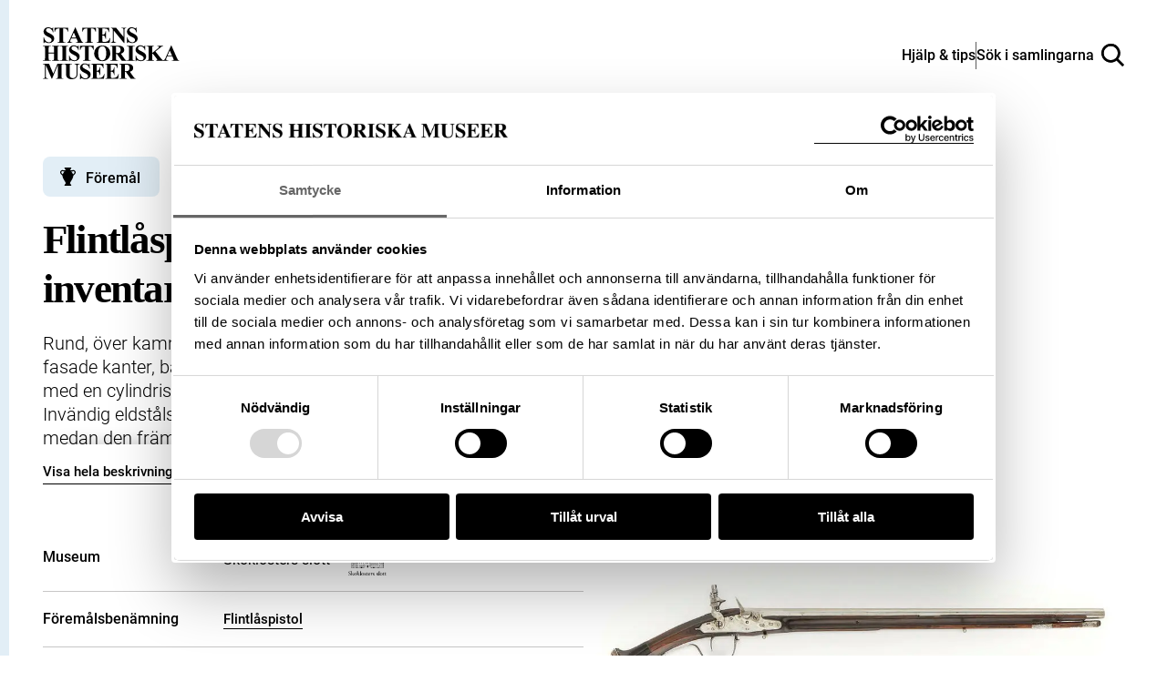

--- FILE ---
content_type: image/svg+xml
request_url: https://samlingar.shm.se/images/logo-skoklosters.svg
body_size: 51923
content:
<?xml version="1.0" encoding="utf-8"?>
<!-- Generator: Adobe Illustrator 21.0.2, SVG Export Plug-In . SVG Version: 6.00 Build 0)  -->
<!DOCTYPE svg PUBLIC "-//W3C//DTD SVG 1.1//EN" "http://www.w3.org/Graphics/SVG/1.1/DTD/svg11.dtd">
<svg version="1.1" id="Layer_1" xmlns="http://www.w3.org/2000/svg" xmlns:xlink="http://www.w3.org/1999/xlink" x="0px" y="0px"
	 viewBox="0 0 51.9 40" style="enable-background:new 0 0 51.9 40;" xml:space="preserve">
<g>
	<path d="M1.4,39.8c-0.6,0-1.1-0.6-1.2-1.1H0l0.2,1.1C0.5,39.9,0.9,40,1.3,40c0.9,0,1.8-0.6,1.8-1.5c0-1.7-2.3-1.4-2.3-2.8
		c0-0.6,0.3-1,0.9-1c0.5,0,0.9,0.3,1,0.8h0.2l-0.1-1c-0.3,0-0.6-0.1-0.9-0.1c-0.9,0-1.6,0.5-1.6,1.5c0,1.8,2.2,1.4,2.2,2.8
		C2.4,39.4,1.9,39.8,1.4,39.8z"/>
	<path d="M4.9,38.2l1.2,1.4c0.1,0.1,0.2,0.2,0.2,0.3c0.2,0,0.3,0,0.5,0c0.3,0,0.4,0,0.6,0v-0.2c-0.3,0-0.4,0-0.7-0.4l-1.3-1.4
		l0.8-0.8c0.3-0.3,0.5-0.4,0.9-0.4v-0.2c-0.2,0-0.5,0-0.7,0c-0.3,0-0.5,0-0.8,0v0.2c0.1,0,0.4,0,0.4,0.2c0,0.1-0.2,0.3-0.3,0.4
		L4.9,38l-0.2,0v-3.8c0-0.1,0-0.1-0.1-0.1c0,0-0.1,0-0.2,0.1c-0.2,0.1-0.5,0.2-0.8,0.3v0.1c0.3,0.1,0.4,0.1,0.4,0.6v4.2
		c0,0.2-0.2,0.2-0.4,0.2H3.6v0.2c0.3,0,0.5,0,0.8,0c0.3,0,0.5,0,0.8,0v-0.2H5.1c-0.2,0-0.4,0-0.4-0.2v-1.2H4.9z"/>
	<path d="M9.3,36.4c-1,0-1.7,0.8-1.7,1.8c0,1.1,0.8,1.8,1.8,1.8c1,0,1.7-0.8,1.7-1.8C11.1,37.1,10.3,36.4,9.3,36.4z M9.4,39.8
		c-0.8,0-1.1-1-1.1-1.6c0-0.6,0.3-1.5,1-1.5c0.8,0,1.1,1,1.1,1.6C10.4,38.9,10.1,39.8,9.4,39.8z"/>
	<path d="M12.8,38.2l1.2,1.4c0.1,0.1,0.2,0.2,0.2,0.3c0.2,0,0.3,0,0.5,0c0.3,0,0.4,0,0.6,0v-0.2c-0.3,0-0.4,0-0.7-0.4l-1.3-1.4
		l0.8-0.8c0.3-0.3,0.5-0.4,0.9-0.4v-0.2c-0.2,0-0.5,0-0.7,0c-0.3,0-0.5,0-0.8,0v0.2c0.1,0,0.4,0,0.4,0.2c0,0.1-0.2,0.3-0.3,0.4
		L12.9,38l-0.2,0v-3.8c0-0.1,0-0.1-0.1-0.1c0,0-0.1,0-0.2,0.1c-0.2,0.1-0.5,0.2-0.8,0.3v0.1c0.3,0.1,0.4,0.1,0.4,0.6v4.2
		c0,0.2-0.2,0.2-0.4,0.2h-0.1v0.2c0.3,0,0.5,0,0.8,0c0.3,0,0.5,0,0.8,0v-0.2H13c-0.2,0-0.4,0-0.4-0.2v-1.2H12.8z"/>
	<path d="M15.8,39.7h-0.1v0.2c0.3,0,0.6,0,0.8,0c0.3,0,0.5,0,0.8,0v-0.2h-0.1c-0.2,0-0.4,0-0.4-0.2v-5.2c0-0.1,0-0.1-0.1-0.1
		c0,0-0.1,0-0.2,0.1c-0.2,0.1-0.5,0.2-0.8,0.3v0.1c0.3,0.1,0.4,0.1,0.4,0.6v4.2C16.2,39.7,16,39.7,15.8,39.7z"/>
	<path d="M17.6,38.2c0,1.1,0.8,1.8,1.8,1.8c1,0,1.7-0.8,1.7-1.8c0-1.1-0.8-1.8-1.8-1.8C18.3,36.4,17.6,37.3,17.6,38.2z M20.5,38.3
		c0,0.6-0.3,1.5-1.1,1.5c-0.8,0-1.1-1-1.1-1.6c0-0.6,0.3-1.5,1-1.5C20.1,36.6,20.5,37.7,20.5,38.3z"/>
	<path d="M22.8,39.8c-0.6,0-0.9-0.4-1-0.9l-0.1,0l0.1,0.9c0.3,0.2,0.6,0.3,0.9,0.3c0.9,0,1.3-0.5,1.3-1c0-1.2-1.8-0.9-1.8-1.8
		c0-0.3,0.3-0.5,0.6-0.5c0.5,0,0.7,0.3,0.8,0.7h0.2l-0.1-0.8c-0.3-0.2-0.6-0.2-0.9-0.2c-0.8,0-1.2,0.5-1.2,1c0,1.2,1.6,0.9,1.6,1.8
		C23.4,39.5,23.2,39.8,22.8,39.8z"/>
	<path d="M26.7,37v-0.4h-1.1v-0.8h-0.1c-0.4,0.6-0.6,0.8-1,1.1V37H25v2.3c0,0.4,0.2,0.7,0.7,0.7c0.4,0,0.7-0.2,1-0.5l-0.1-0.1
		c-0.2,0.2-0.3,0.2-0.5,0.2c-0.2,0-0.5-0.1-0.5-0.6v-2H26.7z"/>
	<path d="M29.8,37.8L29.8,37.8c0.1-0.1,0.1-0.1,0.1-0.2c0-0.8-0.7-1.2-1.3-1.2c-0.5,0-1.5,0.4-1.5,1.9c0,0.5,0.2,1.6,1.4,1.6
		c0.6,0,1.1-0.4,1.4-0.9L29.8,39c-0.3,0.3-0.6,0.5-1,0.5c-0.6,0-1.1-0.6-1.1-1.3c0-0.3,0-0.4,0-0.4H29.8z M28.6,36.7
		c0.4,0,0.7,0.3,0.7,0.7c0,0.1,0,0.2-0.2,0.2h-1.3C27.8,37,28.1,36.7,28.6,36.7z"/>
	<path d="M32,37c0.3,0,0.3,0.2,0.5,0.2c0.2,0,0.4-0.2,0.4-0.4c0-0.3-0.2-0.4-0.4-0.4c-0.5,0-0.8,0.5-1,0.8h0v-0.7
		c0-0.1,0-0.1-0.1-0.1c-0.1,0-0.4,0.2-0.9,0.4V37c0.1,0.1,0.4,0.1,0.4,0.3v2.1c0,0.2-0.2,0.2-0.4,0.2h-0.2v0.2c0.3,0,0.6,0,0.9,0
		c0.3,0,0.6,0,1.1,0v-0.2h-0.4c-0.2,0-0.4,0-0.4-0.2v-1.8C31.5,37.2,31.9,37,32,37z"/>
	<path d="M34.4,39.8c-0.6,0-0.9-0.4-1-0.9l-0.1,0l0.1,0.9c0.3,0.2,0.6,0.3,0.9,0.3c0.9,0,1.3-0.5,1.3-1c0-1.2-1.8-0.9-1.8-1.8
		c0-0.3,0.3-0.5,0.6-0.5c0.5,0,0.7,0.3,0.8,0.7h0.2l-0.1-0.8c-0.3-0.2-0.6-0.2-0.9-0.2c-0.8,0-1.2,0.5-1.2,1c0,1.2,1.6,0.9,1.6,1.8
		C35.1,39.5,34.9,39.8,34.4,39.8z"/>
	<path d="M39.6,39.8c-0.6,0-0.9-0.4-1-0.9l-0.1,0l0.1,0.9c0.3,0.2,0.6,0.3,0.9,0.3c0.9,0,1.3-0.5,1.3-1c0-1.2-1.8-0.9-1.8-1.8
		c0-0.3,0.3-0.5,0.6-0.5c0.5,0,0.7,0.3,0.8,0.7h0.2l-0.1-0.8c-0.3-0.2-0.6-0.2-0.9-0.2c-0.8,0-1.2,0.5-1.2,1c0,1.2,1.6,0.9,1.6,1.8
		C40.2,39.5,40.1,39.8,39.6,39.8z"/>
	<path d="M41.4,39.7h-0.1v0.2c0.3,0,0.6,0,0.8,0c0.3,0,0.5,0,0.8,0v-0.2h-0.1c-0.2,0-0.4,0-0.4-0.2v-5.2c0-0.1,0-0.1-0.1-0.1
		c0,0-0.1,0-0.2,0.1c-0.2,0.1-0.5,0.2-0.8,0.3v0.1c0.3,0.1,0.4,0.1,0.4,0.6v4.2C41.7,39.7,41.6,39.7,41.4,39.7z"/>
	<path d="M43.1,38.2c0,1.1,0.8,1.8,1.8,1.8c1,0,1.7-0.8,1.7-1.8c0-1.1-0.8-1.8-1.8-1.8C43.8,36.4,43.1,37.3,43.1,38.2z M46,38.3
		c0,0.6-0.3,1.5-1.1,1.5c-0.8,0-1.1-1-1.1-1.6c0-0.6,0.3-1.5,1-1.5C45.7,36.6,46,37.7,46,38.3z"/>
	<path d="M49.3,37v-0.4h-1.1v-0.8h-0.1c-0.4,0.6-0.6,0.8-1,1.1V37h0.5v2.3c0,0.4,0.2,0.7,0.7,0.7c0.4,0,0.7-0.2,1-0.5l-0.1-0.1
		c-0.2,0.2-0.3,0.2-0.5,0.2c-0.2,0-0.5-0.1-0.5-0.6v-2H49.3z"/>
	<path d="M50.2,39.3c0,0.4,0.2,0.7,0.7,0.7c0.4,0,0.7-0.2,1-0.5l-0.1-0.1c-0.2,0.2-0.3,0.2-0.5,0.2c-0.2,0-0.5-0.1-0.5-0.6v-2h1.1
		v-0.4h-1.1v-0.8h-0.1c-0.4,0.6-0.6,0.8-1,1.1V37h0.5V39.3z"/>
	<rect x="7.1" y="23.1" width="0.3" height="1"/>
	<rect x="7.1" y="22.2" width="0.3" height="0.6"/>
	<rect x="7.7" y="22.2" width="0.3" height="0.6"/>
	<rect x="7.7" y="23.1" width="0.3" height="1"/>
	<rect x="10" y="22.2" width="0.2" height="0.6"/>
	<rect x="10" y="23.1" width="0.2" height="1"/>
	<rect x="5.1" y="22.2" width="0.2" height="0.6"/>
	<rect x="5.1" y="23.1" width="0.2" height="1"/>
	<rect x="7.1" y="18.1" width="0.3" height="0.7"/>
	<rect x="7.1" y="19.1" width="0.3" height="1.1"/>
	<rect x="7.7" y="19.1" width="0.3" height="1.1"/>
	<rect x="7.7" y="18.1" width="0.3" height="0.7"/>
	<rect x="10" y="18.1" width="0.2" height="0.7"/>
	<rect x="10" y="19.1" width="0.2" height="1.1"/>
	<rect x="5.1" y="18.1" width="0.2" height="0.7"/>
	<rect x="5.1" y="19.1" width="0.2" height="1.1"/>
	<path d="M7.9,10.7c0-0.2-0.1-0.3-0.3-0.3c-0.2,0-0.3,0.1-0.3,0.3c0,0.2,0.1,0.3,0.3,0.3C7.7,11,7.9,10.9,7.9,10.7z M7.6,10.9
		c-0.1,0-0.2-0.1-0.2-0.2c0-0.1,0.1-0.2,0.2-0.2c0.1,0,0.2,0.1,0.2,0.2C7.8,10.8,7.7,10.9,7.6,10.9z"/>
	<rect x="7.1" y="11.3" width="0.3" height="0.6"/>
	<rect x="7.7" y="11.3" width="0.3" height="0.6"/>
	<path d="M9.9,11c0.1,0,0.2-0.1,0.2-0.3c0-0.2-0.1-0.3-0.2-0.3c-0.1,0-0.2,0.1-0.2,0.3C9.6,10.9,9.7,11,9.9,11z M9.7,10.7
		c0-0.1,0.1-0.2,0.2-0.2c0.1,0,0.2,0.1,0.2,0.2s-0.1,0.2-0.2,0.2C9.8,10.9,9.7,10.9,9.7,10.7z"/>
	<path d="M5.4,10.4c-0.1,0-0.2,0.1-0.2,0.3c0,0.2,0.1,0.3,0.2,0.3c0.1,0,0.2-0.1,0.2-0.3C5.6,10.6,5.5,10.4,5.4,10.4z M5.4,11
		c-0.1,0-0.2-0.1-0.2-0.2c0-0.1,0.1-0.2,0.2-0.2c0.1,0,0.2,0.1,0.2,0.2C5.6,10.9,5.5,11,5.4,11z"/>
	<rect x="10" y="11.3" width="0.2" height="0.6"/>
	<rect x="5.1" y="11.3" width="0.2" height="0.6"/>
	<path d="M5.8,13.4H4.7v0.3h1.2V13.4z M5.8,13.7H4.7v-0.2h1.1V13.7z"/>
	<path d="M10.6,13.4H9.4v0.3h1.2V13.4z M10.6,13.7H9.5v-0.2h1.1V13.7z"/>
	<path d="M8.4,13.4H6.7v0.3h1.7V13.4z M8.3,13.7H6.8v-0.2h1.6V13.7z"/>
	<rect x="7.1" y="12.1" width="0.3" height="1"/>
	<rect x="7.7" y="12.1" width="0.3" height="1"/>
	<rect x="10" y="12.1" width="0.2" height="1"/>
	<rect x="5.1" y="12.1" width="0.2" height="1"/>
	<rect x="5.1" y="26.3" width="0.2" height="0.5"/>
	<rect x="5.1" y="27" width="0.2" height="0.8"/>
	<rect x="10" y="27" width="0.2" height="0.8"/>
	<rect x="10" y="26.3" width="0.2" height="0.5"/>
	<rect x="7.1" y="26.3" width="0.3" height="0.5"/>
	<rect x="7.1" y="27" width="0.3" height="0.8"/>
	<rect x="7.7" y="27" width="0.3" height="0.8"/>
	<rect x="7.7" y="26.3" width="0.3" height="0.5"/>
	<rect x="47.1" y="22.2" width="0.2" height="0.6"/>
	<rect x="47.1" y="23.1" width="0.2" height="1"/>
	<rect x="42.3" y="23.1" width="0.2" height="1"/>
	<rect x="42.3" y="22.2" width="0.2" height="0.6"/>
	<rect x="45" y="23.1" width="0.3" height="1"/>
	<rect x="45" y="22.2" width="0.3" height="0.6"/>
	<rect x="44.5" y="22.2" width="0.3" height="0.6"/>
	<rect x="44.5" y="23.1" width="0.3" height="1"/>
	<rect x="47.1" y="19.1" width="0.2" height="1.1"/>
	<rect x="47.1" y="18.1" width="0.2" height="0.7"/>
	<rect x="42.3" y="19.1" width="0.2" height="1.1"/>
	<rect x="42.3" y="18.1" width="0.2" height="0.7"/>
	<rect x="45" y="19.1" width="0.3" height="1.1"/>
	<rect x="45" y="18.1" width="0.3" height="0.7"/>
	<rect x="44.5" y="19.1" width="0.3" height="1.1"/>
	<rect x="44.5" y="18.1" width="0.3" height="0.7"/>
	<path d="M45.2,10.7c0-0.2-0.1-0.3-0.3-0.3c-0.2,0-0.3,0.1-0.3,0.3c0,0.2,0.1,0.3,0.3,0.3C45.1,11,45.2,10.9,45.2,10.7z M44.9,10.9
		c-0.1,0-0.2-0.1-0.2-0.2c0-0.1,0.1-0.2,0.2-0.2c0.1,0,0.2,0.1,0.2,0.2C45.1,10.8,45,10.9,44.9,10.9z"/>
	<path d="M42.6,10.5c-0.1,0-0.2,0.1-0.2,0.3c0,0.2,0.1,0.3,0.2,0.3s0.2-0.1,0.2-0.3C42.8,10.6,42.7,10.5,42.6,10.5z M42.6,10.9
		c-0.1,0-0.2-0.1-0.2-0.2s0.1-0.2,0.2-0.2c0.1,0,0.2,0.1,0.2,0.2S42.7,10.9,42.6,10.9z"/>
	<path d="M47.1,11c0.1,0,0.2-0.1,0.2-0.3c0-0.2-0.1-0.3-0.2-0.3s-0.2,0.1-0.2,0.3C46.8,10.9,47,11,47.1,11z M46.9,10.7
		c0-0.1,0.1-0.2,0.2-0.2c0.1,0,0.2,0.1,0.2,0.2s-0.1,0.2-0.2,0.2C47,10.9,46.9,10.9,46.9,10.7z"/>
	<path d="M47.8,13.4h-1.2v0.3h1.2V13.4z M47.8,13.7h-1.1v-0.2h1.1V13.7z"/>
	<path d="M43,13.4h-1.2v0.3H43V13.4z M43,13.7h-1.1v-0.2H43V13.7z"/>
	<path d="M45.8,13.4h-1.7v0.3h1.7V13.4z M45.7,13.7h-1.6v-0.2h1.6V13.7z"/>
	<rect x="42.3" y="11.3" width="0.2" height="0.6"/>
	<rect x="42.3" y="12.1" width="0.2" height="1"/>
	<rect x="47.1" y="12.1" width="0.2" height="1"/>
	<rect x="47.1" y="11.3" width="0.2" height="0.6"/>
	<rect x="45" y="12.1" width="0.3" height="1"/>
	<rect x="45" y="11.3" width="0.3" height="0.6"/>
	<rect x="44.5" y="12.1" width="0.3" height="1"/>
	<rect x="44.5" y="11.3" width="0.3" height="0.6"/>
	<rect x="47.1" y="27" width="0.2" height="0.8"/>
	<rect x="47.1" y="26.3" width="0.2" height="0.5"/>
	<rect x="42.3" y="26.3" width="0.2" height="0.5"/>
	<rect x="42.3" y="27" width="0.2" height="0.8"/>
	<rect x="45" y="27" width="0.3" height="0.8"/>
	<rect x="45" y="26.3" width="0.3" height="0.5"/>
	<rect x="44.5" y="26.3" width="0.3" height="0.5"/>
	<rect x="44.5" y="27" width="0.3" height="0.8"/>
	<rect x="12.1" y="19.1" width="0.3" height="1.1"/>
	<rect x="12.1" y="18.1" width="0.3" height="0.7"/>
	<rect x="12.7" y="18.1" width="0.3" height="0.7"/>
	<rect x="12.7" y="19.1" width="0.3" height="1.1"/>
	<rect x="12.1" y="22.2" width="0.3" height="0.6"/>
	<rect x="12.1" y="23.1" width="0.3" height="1"/>
	<rect x="12.7" y="23.1" width="0.3" height="1"/>
	<rect x="12.7" y="22.2" width="0.3" height="0.6"/>
	<rect x="14.8" y="19.1" width="0.3" height="1.1"/>
	<rect x="14.8" y="18.1" width="0.3" height="0.7"/>
	<rect x="15.3" y="18.1" width="0.3" height="0.7"/>
	<rect x="15.3" y="19.1" width="0.3" height="1.1"/>
	<rect x="14.8" y="23.1" width="0.3" height="1"/>
	<rect x="14.8" y="22.2" width="0.3" height="0.6"/>
	<rect x="15.3" y="23.1" width="0.3" height="1"/>
	<rect x="15.3" y="22.2" width="0.3" height="0.6"/>
	<rect x="17.4" y="19.1" width="0.3" height="1.1"/>
	<rect x="17.4" y="18.1" width="0.3" height="0.7"/>
	<rect x="17.9" y="19.1" width="0.3" height="1.1"/>
	<rect x="17.9" y="18.1" width="0.3" height="0.7"/>
	<rect x="17.4" y="22.2" width="0.3" height="0.6"/>
	<rect x="17.4" y="23.1" width="0.3" height="1"/>
	<rect x="17.9" y="22.2" width="0.3" height="0.6"/>
	<rect x="17.9" y="23.1" width="0.3" height="1"/>
	<rect x="20" y="19.1" width="0.3" height="1.1"/>
	<rect x="20" y="18.1" width="0.3" height="0.7"/>
	<rect x="20.6" y="18.1" width="0.3" height="0.7"/>
	<rect x="20.6" y="19.1" width="0.3" height="1.1"/>
	<rect x="20" y="23.1" width="0.3" height="1"/>
	<rect x="20" y="22.2" width="0.3" height="0.6"/>
	<rect x="20.6" y="23.1" width="0.3" height="1"/>
	<rect x="20.6" y="22.2" width="0.3" height="0.6"/>
	<rect x="12.1" y="26.3" width="0.3" height="0.5"/>
	<rect x="12.1" y="27" width="0.3" height="0.8"/>
	<rect x="12.7" y="26.3" width="0.3" height="0.5"/>
	<rect x="12.7" y="27" width="0.3" height="0.8"/>
	<rect x="14.8" y="27" width="0.3" height="0.8"/>
	<rect x="14.8" y="26.3" width="0.3" height="0.5"/>
	<rect x="15.3" y="26.3" width="0.3" height="0.5"/>
	<rect x="15.3" y="27" width="0.3" height="0.8"/>
	<rect x="17.4" y="26.3" width="0.3" height="0.5"/>
	<rect x="17.4" y="27" width="0.3" height="0.8"/>
	<rect x="17.9" y="27" width="0.3" height="0.8"/>
	<rect x="17.9" y="26.3" width="0.3" height="0.5"/>
	<rect x="20" y="26.3" width="0.3" height="0.5"/>
	<rect x="20" y="27" width="0.3" height="0.8"/>
	<rect x="20.6" y="26.3" width="0.3" height="0.5"/>
	<rect x="20.6" y="27" width="0.3" height="0.8"/>
	<rect x="23.1" y="18.1" width="0.3" height="0.7"/>
	<rect x="23.1" y="19.1" width="0.3" height="1.1"/>
	<rect x="23.7" y="19.1" width="0.3" height="1.1"/>
	<rect x="23.7" y="18.1" width="0.3" height="0.7"/>
	<rect x="28.5" y="19.1" width="0.3" height="1.1"/>
	<rect x="28.5" y="18.1" width="0.3" height="0.7"/>
	<rect x="29.1" y="19.1" width="0.3" height="1.1"/>
	<rect x="29.1" y="18.1" width="0.3" height="0.7"/>
	<rect x="25.8" y="18.1" width="0.3" height="0.7"/>
	<rect x="25.8" y="19.1" width="0.3" height="1.1"/>
	<rect x="26.4" y="19.1" width="0.3" height="1.1"/>
	<rect x="26.4" y="18.1" width="0.3" height="0.7"/>
	<rect x="23.1" y="22.2" width="0.3" height="0.6"/>
	<rect x="23.1" y="23.1" width="0.3" height="1"/>
	<rect x="23.7" y="22.2" width="0.3" height="0.6"/>
	<rect x="23.7" y="23.1" width="0.3" height="1"/>
	<rect x="28.5" y="22.2" width="0.3" height="0.6"/>
	<rect x="28.5" y="23.1" width="0.3" height="1"/>
	<rect x="29.1" y="22.2" width="0.3" height="0.6"/>
	<rect x="29.1" y="23.1" width="0.3" height="1"/>
	<rect x="23.1" y="27" width="0.3" height="0.8"/>
	<rect x="23.1" y="26.3" width="0.3" height="0.5"/>
	<rect x="23.7" y="27" width="0.3" height="0.8"/>
	<rect x="23.7" y="26.3" width="0.3" height="0.5"/>
	<rect x="28.5" y="27" width="0.3" height="0.8"/>
	<rect x="28.5" y="26.3" width="0.3" height="0.5"/>
	<rect x="29.1" y="26.3" width="0.3" height="0.5"/>
	<rect x="29.1" y="27" width="0.3" height="0.8"/>
	<rect x="25.8" y="22.2" width="0.3" height="0.6"/>
	<rect x="25.8" y="23.1" width="0.3" height="1"/>
	<rect x="26.4" y="23.1" width="0.3" height="1"/>
	<rect x="26.4" y="22.2" width="0.3" height="0.6"/>
	<rect x="40" y="18.1" width="0.3" height="0.7"/>
	<rect x="40" y="19.1" width="0.3" height="1.1"/>
	<rect x="39.5" y="18.1" width="0.3" height="0.7"/>
	<rect x="39.5" y="19.1" width="0.3" height="1.1"/>
	<rect x="37.4" y="18.1" width="0.3" height="0.7"/>
	<rect x="37.4" y="19.1" width="0.3" height="1.1"/>
	<rect x="36.8" y="19.1" width="0.3" height="1.1"/>
	<rect x="36.8" y="18.1" width="0.3" height="0.7"/>
	<rect x="34.8" y="18.1" width="0.3" height="0.7"/>
	<rect x="34.8" y="19.1" width="0.3" height="1.1"/>
	<rect x="34.2" y="18.1" width="0.3" height="0.7"/>
	<rect x="34.2" y="19.1" width="0.3" height="1.1"/>
	<rect x="32.2" y="18.1" width="0.3" height="0.7"/>
	<rect x="32.2" y="19.1" width="0.3" height="1.1"/>
	<rect x="31.6" y="19.1" width="0.3" height="1.1"/>
	<rect x="31.6" y="18.1" width="0.3" height="0.7"/>
	<rect x="40" y="23.1" width="0.3" height="1"/>
	<rect x="40" y="22.2" width="0.3" height="0.6"/>
	<rect x="39.5" y="22.2" width="0.3" height="0.6"/>
	<rect x="39.5" y="23.1" width="0.3" height="1"/>
	<rect x="37.4" y="22.2" width="0.3" height="0.6"/>
	<rect x="37.4" y="23.1" width="0.3" height="1"/>
	<rect x="36.8" y="23.1" width="0.3" height="1"/>
	<rect x="36.8" y="22.2" width="0.3" height="0.6"/>
	<rect x="34.8" y="22.2" width="0.3" height="0.6"/>
	<rect x="34.8" y="23.1" width="0.3" height="1"/>
	<rect x="34.2" y="22.2" width="0.3" height="0.6"/>
	<rect x="34.2" y="23.1" width="0.3" height="1"/>
	<rect x="32.2" y="23.1" width="0.3" height="1"/>
	<rect x="32.2" y="22.2" width="0.3" height="0.6"/>
	<rect x="31.6" y="23.1" width="0.3" height="1"/>
	<rect x="31.6" y="22.2" width="0.3" height="0.6"/>
	<rect x="40" y="27" width="0.3" height="0.8"/>
	<rect x="40" y="26.3" width="0.3" height="0.5"/>
	<rect x="39.5" y="27" width="0.3" height="0.8"/>
	<rect x="39.5" y="26.3" width="0.3" height="0.5"/>
	<rect x="37.4" y="27" width="0.3" height="0.8"/>
	<rect x="37.4" y="26.3" width="0.3" height="0.5"/>
	<rect x="36.8" y="26.3" width="0.3" height="0.5"/>
	<rect x="36.8" y="27" width="0.3" height="0.8"/>
	<rect x="34.8" y="27" width="0.3" height="0.8"/>
	<rect x="34.8" y="26.3" width="0.3" height="0.5"/>
	<rect x="34.2" y="27" width="0.3" height="0.8"/>
	<rect x="34.2" y="26.3" width="0.3" height="0.5"/>
	<rect x="32.2" y="26.3" width="0.3" height="0.5"/>
	<rect x="32.2" y="27" width="0.3" height="0.8"/>
	<rect x="31.6" y="27" width="0.3" height="0.8"/>
	<rect x="31.6" y="26.3" width="0.3" height="0.5"/>
	<path d="M25.6,13.7c0,0.2,0.6,0.4,0.7,0.4l0,0l0,0c0.1,0,0.7-0.2,0.7-0.4v-0.8h-1.4V13.7z M25.7,13h1.2v0.7c0,0.1-0.3,0.2-0.6,0.3
		c-0.2-0.1-0.6-0.2-0.6-0.3V13z"/>
	<rect x="26.3" y="13.2" width="0.4" height="0.3"/>
	<rect x="25.8" y="13.2" width="0.4" height="0.3"/>
	<path d="M26.2,13.9v-0.4h-0.4v0.1v0c0,0,0,0,0,0.1C25.8,13.9,26.2,13.9,26.2,13.9z"/>
	<path d="M26.3,13.9c0,0,0.4-0.1,0.4-0.2c0-0.1,0-0.1,0-0.1v0v-0.1h-0.4V13.9z"/>
	<path d="M26.3,12.3c-1.9,0-3.6,0.8-4.5,2l-0.1,0.1l9.2,0l-0.1-0.1C29.9,13.1,28.1,12.3,26.3,12.3z M22.2,14.3
		c2.3-2.1,5.8-2.1,8.1,0L22.2,14.3z"/>
	<path d="M29,12c0,0,0-0.1,0-0.2c0,0,0-0.1,0-0.1c0,0,0,0,0,0l0-0.1c0,0,0-0.1,0-0.1c0,0,0,0,0,0l-0.1,0l0-0.1c0,0,0,0,0,0
		c0,0-0.1,0-0.1-0.1c0,0-0.1,0-0.1,0c0,0-0.1,0-0.1,0c-0.1,0-0.2,0-0.2-0.1c0-0.1,0-0.1,0-0.2c0,0,0,0,0,0c-0.2,0-0.2-0.2-0.2-0.2
		c0,0,0,0,0,0c-0.1,0-0.2-0.1-0.3-0.2c0,0-0.1-0.1-0.1-0.1c0,0-0.1,0-0.1,0c0,0,0,0,0,0c0,0,0,0-0.1,0c-0.1,0-0.2,0-0.2-0.1
		c0-0.1-0.1-0.1-0.1-0.2c0-0.2-0.1-0.4-0.4-0.6l-0.1-0.1c-0.3-0.2-0.4-0.3-0.4-0.3c-0.1,0-0.1,0.1-0.4,0.3l-0.1,0.1
		c-0.3,0.2-0.3,0.4-0.4,0.6c0,0.1,0,0.2-0.1,0.2c-0.1,0.1-0.1,0.1-0.2,0.1c0,0,0,0-0.1,0c0,0,0,0,0,0c0,0,0,0-0.1,0
		c-0.1,0-0.1,0.1-0.1,0.1c0,0.1-0.1,0.2-0.3,0.2c0,0,0,0,0,0c0,0.1-0.1,0.2-0.2,0.2c0,0,0,0,0,0c0,0.1,0,0.2,0,0.2
		c0,0.1-0.1,0.1-0.2,0.1c0,0-0.1,0-0.1,0c0,0-0.1,0-0.1,0c0,0-0.1,0-0.1,0.1c0,0,0,0,0,0l0,0.1l-0.1,0c0,0,0,0,0,0c0,0,0,0,0,0.1
		l0,0.1c0,0,0,0,0,0c0,0.1,0,0.1,0,0.1c0,0.1,0,0.1,0,0.2c0.6-0.3,1.6-0.5,2.7-0.5C27.4,11.5,28.3,11.7,29,12z M28.8,11.6
		c0,0,0,0.1,0,0.1c0,0.1-0.1,0.1-0.1,0.1C28.7,11.8,28.7,11.7,28.8,11.6C28.7,11.6,28.8,11.6,28.8,11.6z M28.4,11.5l0.4,0.1
		c0,0-0.1,0-0.1,0.1c0,0.1,0,0.1,0,0.1s-0.1-0.1-0.3-0.1c0,0,0-0.1,0-0.1C28.3,11.5,28.3,11.5,28.4,11.5z M28.3,11.4
		C28.3,11.5,28.2,11.5,28.3,11.4c-0.1,0.1-0.1,0.2-0.1,0.2c0,0-0.1,0-0.2,0c-0.3-0.1-0.5-0.1-0.5-0.1s-0.1-0.1-0.1-0.1
		c0-0.1-0.1-0.2-0.1-0.2L28.3,11.4z M27.8,11c0-0.1,0.2-0.1,0.2-0.1l0.2,0.2c-0.2-0.1-0.3-0.1-0.3,0c0,0.1,0,0.1-0.1,0.1
		c-0.1,0-0.1,0-0.2-0.1c0,0,0.1,0,0.1,0C27.7,11.1,27.8,11.1,27.8,11z M27.3,10.8c0.1,0,0.1-0.1,0.1-0.2c0-0.1,0.2,0.1,0.3,0.1l0,0
		c-0.1,0.1-0.1,0.2-0.2,0.2c0,0,0,0.1-0.1,0.1c-0.1,0-0.1,0-0.2-0.1C27.3,11,27.3,10.9,27.3,10.8z M27.1,10.4
		C27.1,10.4,27.1,10.4,27.1,10.4c0,0.1-0.2,0.3-0.2,0.2c0,0.1,0.1,0.2,0.2,0c0,0.1,0,0.1,0,0.1c-0.1,0,0,0.1,0,0.2
		c0,0,0,0.1-0.2,0.1c0.1,0.1,0.2,0,0.2,0c0,0,0,0,0,0c0.1,0.1,0.1,0.1,0.1,0.1l0.1,0.1c0,0-0.2,0.1-0.5,0.1c-0.1,0-0.2,0-0.2,0
		c0.1,0.1,0.3,0.1,0.8,0c0,0,0,0,0,0c0,0,0,0,0,0c0,0,0,0.1,0,0.1c0,0.1,0.1,0.1,0.1,0.1l-0.1,0l-0.1-0.2l0,0.1l-0.1,0l-0.1-0.2l0,0
		l0,0.2l-0.1,0l0-0.2l-0.1,0l0,0.2l-0.1,0l0-0.1h-0.1l0,0.1l-0.1,0v-0.1l-0.1,0l0,0.1l-0.1,0l0-0.1l0,0l0,0.1l-0.1,0l0-0.2l0,0
		l-0.1,0.2l0,0c0,0,0-0.2,0-0.3c0,0,0,0,0.1-0.1c0,0,0.1,0,0.1-0.1c0,0,0-0.1,0-0.2c0,0-0.1-0.2-0.1-0.2c0.1,0.1,0.2,0,0.2,0
		c0.1,0.1,0.3,0.2,0.3,0c-0.1,0.1-0.3,0-0.3-0.1c0,0,0-0.1,0-0.1c-0.1-0.1-0.1,0-0.1,0l-0.1-0.2c0,0,0.1-0.1,0.1-0.1c0,0,0,0,0.1,0
		c0.1,0,0.1,0,0.1,0s0.1,0.1,0.1,0.1c0,0,0.1,0,0.2,0c0.1,0,0-0.1,0-0.2c0,0,0.1,0,0.1,0C27.1,10.2,27.1,10.4,27.1,10.4z M26.8,9.8
		l0.1,0.1l-0.2,0.2l-0.1,0L26.8,9.8z M26.8,9.7L26.5,10l-0.1,0L26.8,9.7L26.8,9.7z M26.2,9.3c0.1,0,0.1,0.1,0.1,0.1c0,0,0,0-0.1,0
		c-0.1,0-0.1,0-0.1,0C26.2,9.4,26.1,9.3,26.2,9.3z M26.3,9.6c0.3,0,0.4,0,0.2,0.2c-0.1,0.1-0.2,0.2-0.2,0.3c0,0-0.1-0.1-0.2-0.3
		C25.9,9.6,26,9.5,26.3,9.6z M25.8,9.6L26,10L26,10L25.8,9.6L25.8,9.6z M25.7,9.8l0.2,0.3l-0.1,0l-0.2-0.2L25.7,9.8z M24.8,10.8
		c0.1,0,0.3-0.1,0.3-0.1c0,0,0.1,0.2,0.1,0.2c0,0,0,0.1,0,0.2c-0.1,0-0.1,0.1-0.2,0.1c-0.1,0-0.1,0-0.1-0.1
		C24.9,11,24.9,10.9,24.8,10.8L24.8,10.8z M24.5,11c0.1,0,0.2,0,0.2,0.1c0,0,0.1,0.1,0.1,0.1c0,0,0.1,0,0.1,0
		c-0.1,0-0.1,0.1-0.2,0.1c-0.1,0-0.1,0-0.1-0.1c-0.1-0.1-0.2-0.1-0.3,0L24.5,11z M23.8,11.8C23.8,11.8,23.7,11.8,23.8,11.8
		c-0.1-0.1-0.1-0.2-0.1-0.2c0,0,0.1,0,0.1,0.1C23.8,11.7,23.8,11.8,23.8,11.8z M24.2,11.7c-0.2,0.1-0.3,0.1-0.3,0.1s0-0.1,0-0.1
		c0-0.1-0.1-0.1-0.1-0.1l0.4-0.1c0,0,0.1,0,0.1,0.1C24.3,11.6,24.3,11.7,24.2,11.7z M24.9,11.5c0,0-0.2,0-0.5,0.1
		c-0.1,0-0.1,0-0.2,0c0,0,0-0.1,0-0.1c0,0,0-0.1-0.1-0.1l0.9-0.2c0,0-0.1,0.1-0.1,0.2C25,11.4,24.9,11.5,24.9,11.5z M26.2,10.3
		L26.2,10.3c-0.1,0-0.1,0-0.2,0.1c0,0,0,0.1,0,0.1c0,0-0.3,0.2-0.3,0.1c0,0.2,0.3,0.1,0.4,0c0,0,0.1,0.1,0.2,0
		c0,0.3-0.1,0.3-0.1,0.3c0,0,0,0.1,0,0.1c0,0.1,0,0.1,0,0.1c0.1,0.1,0.1,0.1,0.1,0.1c0,0,0,0.3,0,0.3l0,0l-0.1-0.2l0,0l0,0.2l-0.1,0
		l0-0.1l0,0l0,0.1l-0.1,0l0-0.1l-0.1,0v0.1l-0.1,0l0-0.1h-0.1l0,0.1l-0.1,0l0-0.2l-0.1,0l0,0.2l-0.1,0l0-0.2l0,0l-0.1,0.2l-0.1,0
		l0-0.1l-0.1,0.2l-0.1,0c0,0,0,0,0.1-0.1c0-0.1,0-0.1,0-0.1c0-0.1,0,0,0,0c0,0,0,0,0,0c0.4,0.1,0.7,0.1,0.8,0c0,0-0.2,0-0.2,0
		c-0.4,0-0.5-0.1-0.5-0.1l0.1-0.1c0,0,0,0,0.1-0.1c0,0,0,0,0,0c0,0,0.2,0.1,0.2,0c-0.2,0-0.2,0-0.2-0.1c0-0.1,0-0.1,0-0.2
		c-0.1,0-0.1-0.1,0-0.1c0.1,0.2,0.2,0.1,0.2,0c-0.1,0.1-0.2-0.1-0.2-0.1c0,0,0-0.1,0-0.1s0-0.2,0.1-0.2c0.1,0,0.1,0,0.1,0
		c0,0.1-0.1,0.2,0,0.2c0,0,0.1,0,0.2,0c0-0.1,0.1-0.1,0.1-0.1s0-0.1,0.1,0c0.1,0,0.1,0,0.1,0C26.3,10.2,26.2,10.3,26.2,10.3z"/>
	<path d="M3.6,14.6c0,0.2,0.3,0.5,0.6,0.6v1.1c-0.1,0.1-0.1,0.1-0.1,0.2c0,0.1,0,0.2,0.1,0.2v3.6c-0.1,0.1-0.1,0.1-0.1,0.2
		c0,0.1,0,0.2,0.1,0.2v3.4c-0.1,0.1-0.1,0.1-0.1,0.2c0,0.1,0,0.2,0.1,0.2V28c-0.1,0.1-0.1,0.1-0.1,0.2c0,0.1,0,0.2,0.1,0.2v1.7h6.9
		l0.1-0.1h9.3v0.2v0.1H32v-0.1v-0.2h9.3l0.1,0.1h6.9v-1.7c0.1-0.1,0.1-0.1,0.1-0.2c0-0.1,0-0.2-0.1-0.2v-3.3
		c0.1-0.1,0.1-0.1,0.1-0.2s0-0.2-0.1-0.2v-3.4c0.1-0.1,0.1-0.1,0.1-0.2c0-0.1,0-0.2-0.1-0.2v-3.6c0.1-0.1,0.1-0.1,0.1-0.2
		c0-0.1,0-0.2-0.1-0.2v-1.1c0.3-0.1,0.6-0.3,0.6-0.6c0,0,0.1-0.1,0.1-0.2v-0.1l-0.1,0c0,0,0,0,0,0c0,0-0.1-0.1-0.2-0.1
		c0,0-0.1,0-0.1-0.1c0-0.1-0.1-0.1-0.2-0.1v-0.3h-0.1c0-0.1,0-0.1-0.1-0.2V10c0.1,0,0.1-0.1,0.1-0.2c0-0.1,0-0.2-0.1-0.2l0-0.2
		l0.4-0.5V8h-0.5c-0.3-0.8-0.8-1.5-1.4-1.9c0-0.1-0.1-0.1-0.1-0.2V5.8h-0.3c0-0.1,0-0.1-0.1-0.2V4.2c0,0,0.1-0.1,0.1-0.1
		c0-0.1,0-0.1,0-0.1c0,0,0,0,0,0c0.1,0,0.2-0.1,0.2-0.2c0-0.1-0.1-0.2-0.2-0.3c0,0,0,0,0,0c0,0,0-0.1,0-0.1c0,0,0-0.1-0.1-0.2
		c-0.1-0.6-0.5-1.1-1-1.3V1.8h-0.1c0,0,0-0.1,0-0.1c0.1-0.1,0.2-0.3,0.2-0.3l0-0.1h-0.2c0,0,0,0,0,0c0.2-0.1,0.3-0.3,0.3-0.5
		c0-0.4-0.3-0.6-0.7-0.6c-0.4,0-0.7,0.3-0.7,0.6c0,0.2,0.1,0.4,0.3,0.5c0,0,0,0,0,0h-0.2l0,0.1c0,0,0.1,0.2,0.2,0.3c0,0,0,0.1,0,0.1
		h-0.1v0.1c-0.6,0.2-1,0.7-1,1.3c-0.1,0.1-0.1,0.1-0.1,0.2c0,0,0,0.1,0,0.1c0,0,0,0,0,0c-0.1,0-0.2,0.1-0.2,0.3
		c0,0.1,0.1,0.2,0.2,0.2c0,0,0,0,0,0c0,0,0,0.1,0,0.1c0,0,0,0.1,0.1,0.1v1.4c0,0.1-0.1,0.1-0.1,0.2h-0.3V6c0,0.1,0,0.1-0.1,0.2
		c-0.7,0.5-1.2,1.1-1.4,1.9h-0.5v0.9l0.4,0.5v0.1c-0.1,0-0.1,0.1-0.1,0.2c0,0.1,0,0.2,0.1,0.2v1.4l-3.3-4.2h-1.4V7h-0.1V6.1l0.3-0.4
		l0,0c-0.2-0.1-0.2-0.2-0.2-0.2l0,0l-1.1,0l0,0c0,0-0.1,0.1-0.2,0.2l-0.1,0l0.3,0.4V7h-0.1v0.2h-4.5V7h-0.1V6.1L31,5.8l0,0
		c-0.2-0.1-0.2-0.2-0.2-0.2l0,0l-1.1,0l0,0c0,0-0.1,0.1-0.2,0.2l-0.1,0l0.3,0.4V7h-0.1v0.2h-6.3V7h-0.1V6.1l0.3-0.4l0,0
		c-0.2-0.1-0.2-0.2-0.2-0.2l0,0l-1.1,0l0,0c0,0-0.1,0.1-0.2,0.2l-0.1,0l0.3,0.4V7H22v0.2h-4.5V7h-0.1V6.1l0.3-0.4l0,0
		c-0.2-0.1-0.2-0.2-0.2-0.2l0,0l-1.1,0l0,0c0,0-0.1,0.1-0.2,0.2l-0.1,0l0.3,0.4V7h-0.1v0.2h-1.3l-3.7,4.4V10c0.1,0,0.1-0.1,0.1-0.2
		c0-0.1,0-0.2-0.1-0.2V9.4l0.4-0.5V8.1h-0.5c-0.3-0.8-0.8-1.5-1.4-1.9C9.6,6.1,9.6,6,9.6,6V5.9H9.3c0-0.1,0-0.1-0.1-0.2V4.2
		c0,0,0.1-0.1,0.1-0.1c0-0.1,0-0.1,0-0.1c0,0,0,0,0,0c0.1,0,0.2-0.1,0.2-0.2c0-0.1-0.1-0.2-0.2-0.3c0,0,0,0,0,0c0,0,0-0.1,0-0.1
		c0,0,0-0.1-0.1-0.2c-0.1-0.6-0.5-1.1-1-1.3V1.8H8.1c0,0,0-0.1,0-0.1c0.1-0.1,0.2-0.3,0.2-0.3l0-0.1H8.1c0,0,0,0,0,0
		c0.2-0.1,0.3-0.3,0.3-0.5C8.4,0.3,8.1,0,7.7,0C7.3,0,7,0.3,7,0.7c0,0.2,0.1,0.4,0.3,0.5c0,0,0,0,0,0H7.1l0,0.1c0,0,0.1,0.2,0.2,0.3
		c0,0,0,0.1,0,0.1H7.2v0.1c-0.6,0.2-1,0.7-1,1.3C6.1,3.3,6.1,3.3,6.1,3.4c0,0,0,0.1,0,0.1c0,0,0,0,0,0C6,3.5,5.9,3.6,5.9,3.7
		C5.9,3.9,6,4,6.1,4c0,0,0,0,0,0c0,0,0,0.1,0,0.1c0,0,0,0.1,0.1,0.1v1.4c0,0.1-0.1,0.1-0.1,0.2H5.8V6c0,0.1,0,0.1-0.1,0.2
		C5.1,6.6,4.6,7.3,4.3,8.1H3.8v0.9l0.4,0.5l0,0.1C4.1,9.6,4,9.7,4,9.8c0,0.1,0,0.2,0.1,0.2v3.6c-0.1,0.1-0.1,0.1-0.1,0.2H4V14
		c-0.1,0-0.1,0.1-0.2,0.1c0,0-0.1,0.1-0.1,0.1c-0.1,0-0.2,0.1-0.2,0.1c0,0,0,0,0,0l-0.1,0v0.1C3.5,14.5,3.5,14.6,3.6,14.6z
		 M4.3,28.3C4.3,28.3,4.4,28.2,4.3,28.3l0.1-0.1v-0.1H6c0,0-0.1,0.1-0.1,0.2c0,0.1,0,0.1,0.1,0.2H4.4v-0.1L4.3,28.3
		C4.4,28.3,4.3,28.3,4.3,28.3z M6.1,9.7v0.1H4.4l0,0l0-0.1H6.1z M4.4,9.6l0-0.2h1.7v0.2H4.4z M5.3,10.1c-0.2,0-0.6,0.2-0.6,0.7v2.5
		H4.4V9.9l0,0h1.7v3.4H5.8v-2.5C5.8,10.3,5.5,10.1,5.3,10.1z M5.8,11.9v0.3H5.6v1h0.2v0.2h-1v-2.4c0,0,0,0,0,0c0,0,0,0,0,0v0h0
		c0-0.4,0.2-0.7,0.6-0.7c0,0,0,0,0,0c0.2,0.1,0.3,0.3,0.3,0.6v0.5H5.6v0.6H5.8z M4.4,13.7v-0.3h1.7v0.6H4.3L4.4,13.7
		C4.3,13.7,4.3,13.7,4.4,13.7L4.4,13.7z M6.1,13.9v0.2h0H4.3v-0.2h0.1v0H6.1z M6.1,14.2L6.1,14.2H9h0c0.1,0,0.2,0.2,0.2,0.4
		S9.1,14.9,9,14.9h0H6.2H6.1c-0.1,0-0.2-0.2-0.2-0.4S6,14.2,6.1,14.2z M9,9.7v0.1H6.2V9.7H9z M6.2,9.6V9.4H9v0.2H6.2z M9,9.8v3.4
		H8.4v-2.5c0-0.4-0.5-0.7-0.8-0.7c-0.3,0-0.8,0.2-0.8,0.7l0,2.6H6.2V9.8H9z M8.3,10.7l0,2.5H6.8v-2.5l0,0c0,0,0-0.1,0-0.1
		c0.1-0.3,0.4-0.5,0.8-0.5C7.9,10.2,8.2,10.4,8.3,10.7C8.3,10.7,8.3,10.7,8.3,10.7z M6.8,13.3L6.8,13.3l1.6,0v0H9v0.6H6.2v-0.6H6.8z
		 M9,13.9v0.2H6.2v-0.2H9z M9.5,19.1v-0.3h0.2v-0.7H9.5v-0.3c0-0.3,0.2-0.5,0.3-0.6c0,0,0,0,0,0c0.4,0,0.6,0.3,0.6,0.7h0v0
		c0,0,0,0,0,0c0,0,0,0,0,0v2.4h-1v-0.2h0.2v-1.1H9.5z M10,17.2c-0.2,0-0.6,0.2-0.6,0.7v2.5H9v-3.7H11v3.7h-0.4l0-2.5
		C10.6,17.4,10.3,17.2,10,17.2z M9.5,23.1v-0.3h0.2v-0.6H9.5V22c0-0.3,0.2-0.5,0.3-0.6c0,0,0,0,0,0c0.4,0,0.6,0.3,0.6,0.7h0v0
		c0,0,0,0,0,0c0,0,0,0,0,0v2.2h-1v-0.2h0.2v-1H9.5z M10,21.3c-0.2,0-0.6,0.2-0.6,0.7v2.3H9v-3.5H11v3.5h-0.4l0-2.3
		C10.6,21.5,10.3,21.3,10,21.3z M9.5,27v-0.3h0.2v-0.5H9.5V26c0-0.3,0.2-0.5,0.3-0.6c0,0,0,0,0,0c0.4,0,0.6,0.3,0.6,0.7h0v0
		c0,0,0,0,0,0c0,0,0,0,0,0V28h-1v-0.2h0.2V27H9.5z M10,25.4c-0.2,0-0.6,0.2-0.6,0.7v2H9v-3.4H11v3.4h-0.4l0-2
		C10.6,25.6,10.3,25.4,10,25.4z M9,24.6H6.2h0c-0.1,0-0.2-0.1-0.2-0.2c0-0.1,0.1-0.2,0.2-0.2h0H9c0.1,0,0.2,0.1,0.2,0.2
		C9.2,24.6,9.1,24.6,9,24.6z M7.6,25.4c-0.3,0-0.8,0.2-0.8,0.7l0,2H6.2h0h0v-3.4h0h0H9v3.4H8.9H8.4v-2C8.4,25.6,7.9,25.4,7.6,25.4z
		 M8.3,26l0,2H6.8v-2l0,0c0,0,0-0.1,0-0.1c0.1-0.3,0.4-0.5,0.8-0.5C7.9,25.5,8.2,25.7,8.3,26C8.3,26,8.3,26,8.3,26z M5.3,25.4
		c-0.2,0-0.6,0.2-0.6,0.7v2H4.4v-3.4h1.7v3.4H5.8v-2C5.8,25.6,5.5,25.4,5.3,25.4z M5.8,26.8V27H5.6v0.8h0.2V28h-1v-1.9c0,0,0,0,0,0
		c0,0,0,0,0,0v0h0c0-0.4,0.2-0.7,0.6-0.7c0,0,0,0,0,0c0.2,0.1,0.3,0.3,0.3,0.6v0.3H5.6v0.5H5.8z M5.3,21.3c-0.2,0-0.6,0.2-0.6,0.7
		v2.3H4.4v-3.5h1.7v3.5H5.8V22C5.8,21.5,5.5,21.3,5.3,21.3z M5.8,22.8v0.3H5.6v1h0.2v0.2h-1v-2.2c0,0,0,0,0,0c0,0,0,0,0,0v0h0
		c0-0.4,0.2-0.7,0.6-0.7c0,0,0,0,0,0c0.2,0.1,0.3,0.3,0.3,0.6v0.3H5.6v0.6H5.8z M7.6,21.3c-0.3,0-0.8,0.2-0.8,0.7l0,2.3H6.2h0h0
		v-3.5h0h0H9v3.5H8.4V22C8.4,21.5,7.9,21.3,7.6,21.3z M8.3,22l0,2.3H6.8V22l0,0c0,0,0-0.1,0-0.1c0.1-0.3,0.4-0.5,0.8-0.5
		C7.9,21.4,8.2,21.6,8.3,22C8.3,21.9,8.3,21.9,8.3,22z M9,20.8H6.2h0c-0.1,0-0.2-0.1-0.2-0.2c0-0.1,0.1-0.2,0.2-0.2h0h0.6v0h1.6v0H9
		c0.1,0,0.2,0.1,0.2,0.2C9.2,20.7,9.1,20.8,9,20.8z M5.3,17.2c-0.2,0-0.6,0.2-0.6,0.7v2.5H4.4v-3.7h1.7v3.7H5.8v-2.5
		C5.8,17.4,5.5,17.2,5.3,17.2z M5.8,18.8v0.3H5.6v1.1h0.2v0.2h-1V18c0,0,0,0,0,0c0,0,0,0,0,0v0h0c0-0.4,0.2-0.7,0.6-0.7c0,0,0,0,0,0
		c0.2,0.1,0.3,0.3,0.3,0.6v0.3H5.6v0.7H5.8z M7.6,17.2c-0.3,0-0.8,0.2-0.8,0.7l0,2.5H6.2h0h0v-3.7h0h0h2.7H9v3.7H8.4v-2.5
		C8.4,17.4,7.9,17.2,7.6,17.2z M8.3,17.9l0,2.5H6.8v-2.5l0,0c0,0,0-0.1,0-0.1c0.1-0.3,0.4-0.5,0.8-0.5C7.9,17.3,8.2,17.5,8.3,17.9
		C8.3,17.8,8.3,17.9,8.3,17.9z M9,16.6H8.9H6.2h0c-0.1,0-0.2-0.1-0.2-0.2c0-0.1,0.1-0.2,0.2-0.2h0h0.6v0h1.6v0h0.5H9
		c0.1,0,0.2,0.1,0.2,0.2C9.2,16.6,9.1,16.6,9,16.6z M6.8,15.3v1H6.2h0h0V15h0H9v1.3H8.9H8.4v-1H6.8z M7.7,15.7v0.6H7.4v-0.6H7.1v0.6
		H6.8v-0.8h1.5v0.8H8v-0.6H7.7z M6.1,15L6.1,15l0,1.3H5.8v-1H4.7v1H4.4V15l0,0H6.1z M5.1,15.7v0.6H4.9v-0.8h0.9v0.2H5.7v0.6H5.4
		v-0.6H5.1z M4.4,16.4v-0.1H6c0,0-0.1,0.1-0.1,0.2c0,0.1,0,0.1,0.1,0.2H4.4v0l-0.1,0c0,0,0,0,0,0C4.3,16.5,4.4,16.5,4.4,16.4
		L4.4,16.4z M4.4,20.6L4.4,20.6l0.1-0.1H6c0,0-0.1,0.1-0.1,0.2c0,0.1,0,0.1,0.1,0.2H4.4v-0.1L4.4,20.6C4.4,20.7,4.3,20.6,4.4,20.6
		C4.3,20.6,4.4,20.6,4.4,20.6z M4.4,24.4L4.4,24.4l0.1-0.1H6c0,0-0.1,0.1-0.1,0.2c0,0.1,0,0.1,0.1,0.2H4.4v-0.1L4.4,24.4
		C4.4,24.5,4.3,24.5,4.4,24.4C4.3,24.5,4.4,24.5,4.4,24.4z M6.1,30H4.4v-0.3h1.7V30z M6.1,29.5H4.4v-1.1h1.7V29.5z M9,30H6.2v-0.3H9
		V30z M9,29.5H6.2v-1.1h0h0h2.7H9V29.5z M8.9,28.4H6.2h0c-0.1,0-0.2-0.1-0.2-0.2c0-0.1,0.1-0.2,0.2-0.2h0h2.7H9
		c0.1,0,0.2,0.1,0.2,0.2C9.2,28.3,9.1,28.4,8.9,28.4L8.9,28.4z M11,30H9v-0.3H11L11,30z M11,29.5H9v-1.1H11L11,29.5z M11.1,28.3
		L11.1,28.3L11.1,28.3l-1.9,0.1c0,0,0.1-0.1,0.1-0.2c0-0.1,0-0.1-0.1-0.2H11v0.1l0.1,0C11.1,28.2,11.1,28.3,11.1,28.3
		C11.1,28.3,11.1,28.3,11.1,28.3z M11.1,24.6L11.1,24.6L11.1,24.6l-1.9,0.1c0,0,0.1-0.1,0.1-0.2c0-0.1,0-0.1-0.1-0.2H11v0.1l0.1,0
		C11.1,24.4,11.1,24.5,11.1,24.6C11.1,24.5,11.1,24.5,11.1,24.6z M11.1,20.7L11.1,20.7L11.1,20.7l-1.9,0.1c0,0,0.1-0.1,0.1-0.2
		c0-0.1,0-0.1-0.1-0.2H11v0.1l0.1,0C11.1,20.6,11.1,20.6,11.1,20.7C11.1,20.6,11.1,20.7,11.1,20.7z M11.1,16.6L11.1,16.6L11.1,16.6
		l-1.9,0.1c0,0,0.1-0.1,0.1-0.2c0-0.1,0-0.1-0.1-0.2H11v0.1l0.1,0C11.1,16.5,11.1,16.5,11.1,16.6C11.1,16.6,11.1,16.6,11.1,16.6z
		 M9.9,15.7v0.6H9.6v-0.6H9.5v-0.2h0.9v0.8h-0.3v-0.6H9.9z M11.1,15L11.1,15L11,16.3h-0.4v-1H9.4v1H9V15L11.1,15
		C11.1,15,11.1,15,11.1,15z M17,29.8h-5.8v-0.2H17V29.8z M17,29.6h-4.8v-0.4h-0.5v0.4h-0.5v-1.1c0,0,0,0,0,0H17V29.6z M40.6,14.6
		C40.7,14.6,40.7,14.6,40.6,14.6c0,0.1,0.1,0.1,0.1,0.2h-29c0-0.1,0-0.1,0-0.2c0,0,0,0,0.1,0H40.6z M21.5,14.5l-0.1-0.2
		c1-1.3,2.9-2.1,4.8-2.1c2,0,3.9,0.8,4.8,2.1L31,14.5L21.5,14.5z M32.9,16.3L32.9,16.3l1,0v0h1.6v0h1v0h1.6v0h1v0h1.6v0h0.5
		c0,0-0.1,0.1-0.1,0.2c0,0.1,0,0.1,0,0.1H30.7h0c0,0,0.1-0.1,0.1-0.2c0-0.1,0-0.1-0.1-0.2h0h0.6v0H32.9z M32.2,15.7v0.6h-0.3v-0.6
		h-0.3v0.6h-0.3v-0.8h1.5v0.8h-0.3v-0.6H32.2z M34.8,15.7v0.6h-0.3v-0.6h-0.3v0.6h-0.3v-0.8h1.5v0.8h-0.3v-0.6H34.8z M37.4,15.7v0.6
		h-0.3v-0.6h-0.3v0.6h-0.3v-0.8H38v0.8h-0.3v-0.6H37.4z M40,15.7v0.6h-0.3v-0.6h-0.3v0.6h-0.3v-0.8h1.5v0.8h-0.3v-0.6H40z
		 M30.7,16.5c0,0.1-0.1,0.2-0.2,0.2H22c-0.1,0-0.2-0.1-0.2-0.2c0-0.1,0.1-0.2,0.2-0.2h8.5C30.6,16.3,30.7,16.4,30.7,16.5z
		 M31.3,20.4v-2.5c0,0,0-0.1,0-0.1c0.1-0.3,0.4-0.5,0.8-0.5c0.4,0,0.7,0.2,0.8,0.5c0,0,0,0.1,0,0.1l0,2.5H31.3z M41.2,20.4
		c0,0-0.1,0.1-0.1,0.2c0,0.1,0,0.1,0,0.2H30.7h0c0,0,0.1-0.1,0.1-0.2c0-0.1,0-0.1-0.1-0.2h0H41.2z M33.9,20.4v-2.5c0,0,0-0.1,0-0.1
		c0.1-0.3,0.4-0.5,0.8-0.5c0.4,0,0.7,0.2,0.8,0.5c0,0,0,0.1,0,0.1l0,2.5H33.9z M36.5,20.4v-2.5c0,0,0-0.1,0-0.1
		c0.1-0.3,0.4-0.5,0.8-0.5c0.4,0,0.7,0.2,0.8,0.5c0,0,0,0.1,0,0.1l0,2.5H36.5z M39.1,20.4v-2.5c0,0,0-0.1,0-0.1
		c0.1-0.3,0.4-0.5,0.8-0.5c0.4,0,0.7,0.2,0.8,0.5c0,0,0,0.1,0,0.1l0,2.5H39.1z M30.7,20.6c0,0.1-0.1,0.2-0.2,0.2H22
		c-0.1,0-0.2-0.1-0.2-0.2c0-0.1,0.1-0.2,0.2-0.2h8.5C30.6,20.4,30.7,20.5,30.7,20.6z M41.2,24.3c0,0,0,0.1,0,0.1
		c0,0.1,0,0.1,0.1,0.2H30.7h0c0,0,0.1-0.1,0.1-0.2c0-0.1,0-0.1-0.1-0.2h0H41.2z M31.3,24.3V22c0,0,0-0.1,0-0.1
		c0.1-0.3,0.4-0.5,0.8-0.5c0.4,0,0.7,0.2,0.8,0.5c0,0,0,0.1,0,0.1l0,2.3H31.3z M33.9,24.3V22c0,0,0-0.1,0-0.1
		c0.1-0.3,0.4-0.5,0.8-0.5c0.4,0,0.7,0.2,0.8,0.5c0,0,0,0.1,0,0.1l0,2.3H33.9z M36.5,24.3V22c0,0,0-0.1,0-0.1
		c0.1-0.3,0.4-0.5,0.8-0.5c0.4,0,0.7,0.2,0.8,0.5c0,0,0,0.1,0,0.1l0,2.3H36.5z M39.1,24.3V22c0,0,0-0.1,0-0.1
		c0.1-0.3,0.4-0.5,0.8-0.5c0.4,0,0.7,0.2,0.8,0.5c0,0,0,0.1,0,0.1l0,2.3H39.1z M30.7,24.5c0,0.1-0.1,0.2-0.2,0.2H22
		c-0.1,0-0.2-0.1-0.2-0.2c0-0.1,0.1-0.2,0.2-0.2h8.5C30.6,24.3,30.7,24.4,30.7,24.5z M41.2,28.1c0,0-0.1,0.1-0.1,0.2
		c0,0.1,0,0.1,0,0.1H30.7h-0.1c0,0,0.1-0.1,0.1-0.2c0-0.1,0-0.1-0.1-0.2h0.1H41.2z M31.3,28.1v-2c0,0,0-0.1,0-0.1
		c0.1-0.3,0.4-0.5,0.8-0.5c0.4,0,0.7,0.2,0.8,0.5c0,0,0,0.1,0,0.1l0,2H31.3z M33.9,28.1v-2c0,0,0-0.1,0-0.1c0.1-0.3,0.4-0.5,0.8-0.5
		c0.4,0,0.7,0.2,0.8,0.5c0,0,0,0.1,0,0.1l0,2H33.9z M36.5,28.1v-2c0,0,0-0.1,0-0.1c0.1-0.3,0.4-0.5,0.8-0.5c0.4,0,0.7,0.2,0.8,0.5
		c0,0,0,0.1,0,0.1l0,2H36.5z M39.1,28.1v-2c0,0,0-0.1,0-0.1c0.1-0.3,0.4-0.5,0.8-0.5c0.4,0,0.7,0.2,0.8,0.5c0,0,0,0.1,0,0.1l0,2
		H39.1z M20.6,29.1v0.5h-2v-1.1h3.3v0.9h-0.1v0.3h-0.7v-0.5H20.6z M11.2,28.1h10.6c0,0-0.1,0.1-0.1,0.2c0,0.1,0,0.1,0.1,0.2H11.3
		c0,0,0-0.1,0-0.1C11.3,28.2,11.3,28.1,11.2,28.1z M11.8,28.1v-2l0,0c0,0,0-0.1,0-0.1c0.1-0.3,0.4-0.5,0.8-0.5
		c0.4,0,0.6,0.2,0.8,0.5c0,0,0,0.1,0,0.1l0,2H11.8z M14.4,28.1v-2l0,0c0,0,0-0.1,0-0.1c0.1-0.3,0.4-0.5,0.8-0.5
		c0.4,0,0.6,0.2,0.8,0.5c0,0,0,0.1,0,0.1l0,2H14.4z M17.1,28.1v-2l0,0c0,0,0-0.1,0-0.1c0.1-0.3,0.4-0.5,0.8-0.5
		c0.4,0,0.6,0.2,0.8,0.5c0,0,0,0.1,0,0.1l0,2H17.1z M19.7,28.1v-2l0,0c0,0,0-0.1,0-0.1c0.1-0.3,0.4-0.5,0.8-0.5
		c0.4,0,0.6,0.2,0.8,0.5c0,0,0,0.1,0,0.1l0,2H19.7z M11.3,24.3h10.6c0,0-0.1,0.1-0.1,0.2c0,0.1,0,0.1,0.1,0.2H11.3c0,0,0-0.1,0-0.1
		C11.3,24.4,11.3,24.4,11.3,24.3z M11.8,24.3V22l0,0c0,0,0-0.1,0-0.1c0.1-0.3,0.4-0.5,0.8-0.5c0.4,0,0.6,0.2,0.8,0.5
		c0,0,0,0.1,0,0.1l0,2.3H11.8z M14.4,24.3V22l0,0c0,0,0-0.1,0-0.1c0.1-0.3,0.4-0.5,0.8-0.5c0.4,0,0.6,0.2,0.8,0.5c0,0,0,0.1,0,0.1
		l0,2.3H14.4z M17.1,24.3V22l0,0c0,0,0-0.1,0-0.1c0.1-0.3,0.4-0.5,0.8-0.5c0.4,0,0.6,0.2,0.8,0.5c0,0,0,0.1,0,0.1l0,2.3H17.1z
		 M19.7,24.3V22l0,0c0,0,0-0.1,0-0.1c0.1-0.3,0.4-0.5,0.8-0.5c0.4,0,0.6,0.2,0.8,0.5c0,0,0,0.1,0,0.1l0,2.3H19.7z M11.2,20.4h10.6
		c0,0-0.1,0.1-0.1,0.2c0,0.1,0,0.1,0.1,0.2H11.3c0,0,0-0.1,0-0.1C11.3,20.6,11.3,20.5,11.2,20.4z M11.8,20.4v-2.5l0,0
		c0,0,0-0.1,0-0.1c0.1-0.3,0.4-0.5,0.8-0.5c0.4,0,0.6,0.2,0.8,0.5c0,0,0,0.1,0,0.1l0,2.5H11.8z M14.4,20.4v-2.5l0,0c0,0,0-0.1,0-0.1
		c0.1-0.3,0.4-0.5,0.8-0.5c0.4,0,0.6,0.2,0.8,0.5c0,0,0,0.1,0,0.1l0,2.5H14.4z M17.1,20.4v-2.5l0,0c0,0,0-0.1,0-0.1
		c0.1-0.3,0.4-0.5,0.8-0.5c0.4,0,0.6,0.2,0.8,0.5c0,0,0,0.1,0,0.1l0,2.5H17.1z M19.7,20.4v-2.5l0,0c0,0,0-0.1,0-0.1
		c0.1-0.3,0.4-0.5,0.8-0.5c0.4,0,0.6,0.2,0.8,0.5c0,0,0,0.1,0,0.1l0,2.5H19.7z M11.2,16.3h10.6c0,0-0.1,0.1-0.1,0.2
		c0,0.1,0,0.1,0.1,0.2H11.3c0,0,0-0.1,0-0.1C11.3,16.5,11.3,16.4,11.2,16.3z M12.8,15.7v0.6h-0.3v-0.6h-0.3v0.6h-0.3v-0.8h1.5v0.8
		H13v-0.6H12.8z M15.4,15.7v0.6h-0.3v-0.6h-0.3v0.6h-0.3v-0.8H16v0.8h-0.3v-0.6H15.4z M17.9,15.7v0.6h-0.3v-0.6h-0.3v0.6H17v-0.8
		h1.5v0.8h-0.3v-0.6H17.9z M20.5,15.7v0.6h-0.3v-0.6H20v0.6h-0.3v-0.8h1.5v0.8h-0.3v-0.6H20.5z M25.3,28.8V29h-0.4v-0.3H25.3z
		 M25,28.7v-4.1h0.2v4.1H25z M27.6,28.8V29h-0.4v-0.3H27.6z M27.3,28.7v-4.1h0.2v4.1H27.3z M29.7,26c0-0.4-0.5-0.7-0.8-0.7
		c-0.3,0-0.8,0.2-0.8,0.7l0,2h-0.5v-3.4h2.8v3.4h-0.6V26L29.7,26L29.7,26z M29.7,26v2h-1.5v-2l0,0c0,0,0-0.1,0-0.1
		c0.1-0.3,0.4-0.5,0.8-0.5C29.3,25.5,29.6,25.7,29.7,26C29.7,26,29.7,26,29.7,26z M30.4,28.1L30.4,28.1c0.1,0,0.2,0.1,0.2,0.2
		c0,0.1-0.1,0.2-0.2,0.2h0h-2.8v-0.3H30.4z M30.1,29.1v0.2h-7.7v-0.2H30.1z M25.5,26.3v-0.4l0,0c0,0,0-0.1,0-0.1
		c0.1-0.3,0.4-0.5,0.8-0.5c0.4,0,0.7,0.2,0.8,0.5c0,0,0,0.1,0,0.1v0.5H25.5z M24.9,29h-2.6v0.3h-0.2v-0.9h2.8v0.3h-0.1V29z
		 M22.3,29.4L22.3,29.4l7.9,0v0h0.3v0.2h-8.6v-0.2H22.3z M30.4,28.5v0.9h-0.2V29h-2.6v-0.3h-0.1v-0.3H30.4z M27.2,28.7L27.2,28.7
		L27.2,29h-0.1v-3.2l0,0l0,0c0-0.4-0.5-0.7-0.8-0.7c-0.3,0-0.8,0.2-0.8,0.7l0,3.3h-0.1v-0.3h-0.1v-4.1h2V28.7z M24.9,28.1h-0.5v-2
		c0-0.4-0.5-0.7-0.8-0.7c-0.3,0-0.8,0.2-0.8,0.7l0,2h-0.7v-3.4h2.8V28.1z M24.4,26l0,2h-1.5v-2l0,0c0,0,0-0.1,0-0.1
		c0.1-0.3,0.4-0.5,0.8-0.5C23.9,25.5,24.2,25.7,24.4,26C24.3,26,24.4,26,24.4,26z M24.9,28.1v0.3H22h0c-0.1,0-0.2-0.1-0.2-0.2
		c0-0.1,0.1-0.2,0.2-0.2h0H24.9z M21.4,29.7h9.7v0.2h-9.7V29.7z M29.7,22c0-0.4-0.5-0.7-0.8-0.7c-0.3,0-0.8,0.2-0.8,0.7l0,2.3h-1.1
		V22l0,0l0,0c0-0.4-0.5-0.7-0.8-0.7c-0.3,0-0.8,0.2-0.8,0.7l0,2.3h-1.1V22c0-0.4-0.5-0.7-0.8-0.7c-0.3,0-0.8,0.2-0.8,0.7l0,2.3h-0.7
		v-3.5h8.3v3.5h-0.6V22L29.7,22L29.7,22z M29.7,22v2.3h-1.5V22l0,0c0,0,0-0.1,0-0.1c0.1-0.3,0.4-0.5,0.8-0.5
		C29.3,21.4,29.6,21.6,29.7,22C29.7,21.9,29.7,21.9,29.7,22z M27,22v2.3h-1.5V22l0,0c0,0,0-0.1,0-0.1c0.1-0.3,0.4-0.5,0.8-0.5
		C26.6,21.4,26.9,21.6,27,22C27,21.9,27,21.9,27,22z M24.4,22l0,2.3h-1.5V22l0,0c0,0,0-0.1,0-0.1c0.1-0.3,0.4-0.5,0.8-0.5
		C23.9,21.4,24.2,21.6,24.4,22C24.3,21.9,24.4,21.9,24.4,22z M21.9,20.4L21.9,20.4L21.9,20.4C21.9,20.4,21.9,20.4,21.9,20.4z
		 M29.7,17.9c0-0.4-0.5-0.7-0.8-0.7c-0.3,0-0.8,0.2-0.8,0.7l0,2.5h-1.1v-2.5l0,0l0,0c0-0.4-0.5-0.7-0.8-0.7c-0.3,0-0.8,0.2-0.8,0.7
		l0,2.5h-1.1v-2.5c0-0.4-0.5-0.7-0.8-0.7c-0.3,0-0.8,0.2-0.8,0.7l0,2.5h-0.7v-3.7h8.3v3.7h-0.6V17.9L29.7,17.9L29.7,17.9z
		 M29.7,17.9v2.5h-1.5v-2.5l0,0c0,0,0-0.1,0-0.1c0.1-0.3,0.4-0.5,0.8-0.5C29.3,17.3,29.6,17.5,29.7,17.9
		C29.7,17.8,29.7,17.9,29.7,17.9z M27,17.9v2.5h-1.5v-2.5l0,0c0,0,0-0.1,0-0.1c0.1-0.3,0.4-0.5,0.8-0.5C26.6,17.3,26.9,17.5,27,17.9
		C27,17.8,27,17.9,27,17.9z M24.4,17.9l0,2.5h-1.5v-2.5l0,0c0,0,0-0.1,0-0.1c0.1-0.3,0.4-0.5,0.8-0.5C23.9,17.3,24.2,17.5,24.4,17.9
		C24.3,17.8,24.4,17.9,24.4,17.9z M21.9,16.3L21.9,16.3L21.9,16.3C21.9,16.3,21.9,16.3,21.9,16.3z M28.1,15.3v1H27v-1h-1.6v1h-1.1
		v-1h-1.6v1h-0.7V15h8.3v1.3h-0.7v-1H28.1z M29,15.7v0.6h-0.3v-0.6h-0.3v0.6h-0.3v-0.8h1.5v0.8h-0.3v-0.6H29z M26.4,15.7v0.6h-0.3
		v-0.6h-0.3v0.6h-0.3v-0.8H27v0.8h-0.3v-0.6H26.4z M23.7,15.7v0.6h-0.3v-0.6h-0.3v0.6h-0.3v-0.8h1.5v0.8H24v-0.6H23.7z M21.9,15v1.3
		h-0.7v-1h-1.6v1h-1v-1H17v1h-1v-1h-1.6v1h-1v-1h-1.6v1h-0.6v-1.1c0.2,0,0.3-0.1,0.4-0.2H21.9z M11.3,16.7h10.6v3.7h-0.6v-2.5
		c0-0.4-0.5-0.7-0.8-0.7c-0.3,0-0.8,0.2-0.8,0.7l0,2.5h-1v-2.5c0-0.4-0.5-0.7-0.8-0.7c-0.3,0-0.8,0.2-0.8,0.7l0,2.5h-1v-2.5
		c0-0.4-0.5-0.7-0.8-0.7c-0.3,0-0.8,0.2-0.8,0.7l0,2.5h-1v-2.5c0-0.4-0.5-0.7-0.8-0.7c-0.3,0-0.8,0.2-0.8,0.7l0,2.5h-0.6L11.3,16.7
		C11.2,16.7,11.2,16.7,11.3,16.7z M11.3,20.8h10.6v3.5h-0.6V22c0-0.4-0.5-0.7-0.8-0.7c-0.3,0-0.8,0.2-0.8,0.7l0,2.3h-1V22
		c0-0.4-0.5-0.7-0.8-0.7c-0.3,0-0.8,0.2-0.8,0.7l0,2.3h-1V22c0-0.4-0.5-0.7-0.8-0.7c-0.3,0-0.8,0.2-0.8,0.7l0,2.3h-1V22
		c0-0.4-0.5-0.7-0.8-0.7c-0.3,0-0.8,0.2-0.8,0.7l0,2.3h-0.6c0,0,0,0,0,0L11.3,20.8C11.2,20.8,11.2,20.8,11.3,20.8z M11.2,24.7h10.6
		v3.4h-0.6v-2c0-0.4-0.5-0.7-0.8-0.7c-0.3,0-0.8,0.2-0.8,0.7l0,2h-1v-2c0-0.4-0.5-0.7-0.8-0.7c-0.3,0-0.8,0.2-0.8,0.7l0,2h-1v-2
		c0-0.4-0.5-0.7-0.8-0.7c-0.3,0-0.8,0.2-0.8,0.7l0,2h-1v-2c0-0.4-0.5-0.7-0.8-0.7c-0.3,0-0.8,0.2-0.8,0.7l0,2h-0.6L11.2,24.7
		C11.2,24.7,11.2,24.7,11.2,24.7z M17.3,28.8v1.1h-0.2v-1.4h0.4C17.4,28.5,17.3,28.6,17.3,28.8z M18.6,29.8h-0.2v-1.1
		c0-0.1-0.1-0.3-0.2-0.3h0.5V29.8z M18.6,29.8v-0.2h2.7v0.2H18.6z M31.8,30.2H20.6V30h0.7v0h9.8v0h0.7V30.2z M33.9,29.8h-2.7v-0.2
		h2.7V29.8z M33.9,29.6h-2v-0.5h-0.5v0.5h-0.7v-0.3h-0.1v-0.9h0.1h3.2V29.6z M34.2,28.8v1.1h-0.2v-1.4h0.4
		C34.3,28.5,34.2,28.6,34.2,28.8z M35.4,29.8h-0.2v-1.1c0-0.1-0.1-0.3-0.2-0.3h0.5V29.8z M41.3,29.8h-5.8v-0.2h5.8V29.8z M41.3,29.6
		h-0.5v-0.4h-0.5v0.4h-4.8v-1.1h5.8c0,0,0,0,0,0V29.6z M41.3,28C41.3,28,41.3,28,41.3,28l-0.6,0v-2l0,0h0c0-0.4-0.5-0.7-0.8-0.7
		c-0.3,0-0.8,0.2-0.8,0.7v2h-1v-2l0,0h0c0-0.4-0.5-0.7-0.8-0.7c-0.3,0-0.8,0.2-0.8,0.7v2h-1v-2l0,0h0c0-0.4-0.5-0.7-0.8-0.7
		c-0.3,0-0.8,0.2-0.8,0.7l0,2h-1v-2l0,0h0c0-0.4-0.5-0.7-0.8-0.7c-0.3,0-0.8,0.2-0.8,0.7l0,2h-0.6h-0.1v-3.4h0.1h10.6c0,0,0,0,0,0
		V28z M41.3,24.2C41.3,24.3,41.2,24.3,41.3,24.2l-0.6,0V22l0,0h0c0-0.4-0.5-0.7-0.8-0.7c-0.3,0-0.8,0.2-0.8,0.7v2.3h-1V22l0,0h0
		c0-0.4-0.5-0.7-0.8-0.7c-0.3,0-0.8,0.2-0.8,0.7v2.3h-1V22l0,0h0c0-0.4-0.5-0.7-0.8-0.7c-0.3,0-0.8,0.2-0.8,0.7l0,2.3h-1V22l0,0h0
		c0-0.4-0.5-0.7-0.8-0.7c-0.3,0-0.8,0.2-0.8,0.7l0,2.3h-0.6h-0.1v-3.5h0.1h10.6c0,0,0,0,0,0V24.2z M41.3,20.4
		C41.3,20.4,41.3,20.4,41.3,20.4l-0.6,0v-2.5l0,0h0c0-0.4-0.5-0.7-0.8-0.7c-0.3,0-0.8,0.2-0.8,0.7v2.5h-1v-2.5l0,0h0
		c0-0.4-0.5-0.7-0.8-0.7c-0.3,0-0.8,0.2-0.8,0.7v2.5h-1v-2.5l0,0h0c0-0.4-0.5-0.7-0.8-0.7c-0.3,0-0.8,0.2-0.8,0.7l0,2.5h-1v-2.5l0,0
		h0c0-0.4-0.5-0.7-0.8-0.7c-0.3,0-0.8,0.2-0.8,0.7l0,2.5h-0.6h-0.1v-3.7h0.1h10.6c0,0,0,0,0,0V20.4z M41.3,16.3
		C41.3,16.3,41.3,16.3,41.3,16.3l-0.6,0v-1h-1.6v1h-1v-1h-1.6v1h-1v-1h-1.6v1h-1v-1h-1.6v1h-0.6h-0.1V15h10.3
		c0.1,0.1,0.2,0.2,0.4,0.2V16.3z M41.4,28.3C41.4,28.2,41.4,28.2,41.4,28.3l0.1-0.1v-0.1h1.9c0,0-0.1,0.1-0.1,0.2
		c0,0.1,0,0.1,0.1,0.2h-1.9v-0.1L41.4,28.3C41.4,28.3,41.4,28.3,41.4,28.3z M42.4,10.1c-0.2,0-0.6,0.2-0.6,0.7v2.5h-0.4V9.8h1.9v3.4
		H43v-2.5C43,10.3,42.7,10.1,42.4,10.1z M43,11.9l0,0.3l-0.2,0v1H43v0.2h-1v-2.4c0,0,0,0,0,0c0,0,0,0,0,0v0h0c0-0.4,0.2-0.7,0.6-0.7
		c0,0,0,0,0,0c0.2,0.1,0.3,0.3,0.3,0.6v0.5h-0.2v0.6L43,11.9z M41.5,9.8L41.5,9.8l0-0.1h1.9v0.1H41.5z M41.5,9.6l0-0.2h1.9v0.2H41.5
		z M41.5,13.6v-0.3h1.9v0.6h-2L41.5,13.6C41.4,13.7,41.4,13.7,41.5,13.6L41.5,13.6z M43.4,14.2L43.4,14.2h2.9h0
		c0.1,0,0.2,0.2,0.2,0.4s-0.1,0.4-0.2,0.4h-2.8h-0.1c-0.1,0-0.2-0.2-0.2-0.4S43.4,14.2,43.4,14.2z M46.3,9.7v0.1h-2.8V9.7H46.3z
		 M43.5,9.6V9.4h2.8v0.2H43.5z M46.3,9.8v3.4h-0.6v-2.5c0-0.4-0.5-0.7-0.8-0.7c-0.3,0-0.8,0.2-0.8,0.7v2.5h-0.6V9.8H46.3z
		 M45.7,10.7v2.5h-1.5v-2.5c0,0,0-0.1,0-0.1c0.1-0.3,0.4-0.5,0.8-0.5C45.3,10.2,45.6,10.4,45.7,10.7C45.7,10.7,45.7,10.7,45.7,10.7z
		 M46.3,13.3v0.6h-2.8v-0.6H46.3z M46.3,13.9v0.2h-2.8h0v-0.2H46.3z M48,9.7l0,0.1h-1.7V9.7H48z M46.4,9.6V9.4H48v0.2H46.4z M48,9.8
		l0,3.4h-0.2v-2.5l0,0h0c0-0.4-0.3-0.7-0.6-0.7c-0.2,0-0.6,0.2-0.6,0.7v2.5h-0.3V9.8H48z M46.7,12.1v-0.3h0.2v-0.6h-0.2v-0.5
		c0-0.3,0.2-0.5,0.3-0.6c0,0,0,0,0,0c0.4,0,0.6,0.3,0.6,0.7v0c0,0,0,0,0,0c0,0,0,0,0,0v2.4h-1v-0.2h0.2v-1H46.7z M48,13.3v0.3l0.1,0
		c0,0,0,0,0,0v0.2h-1.8v-0.6H48z M48.2,13.9v0.2h-1.8h0v-0.2H48.2z M46.6,15.3v1h-0.3V15h0c0,0,0,0,0,0v0H48l0,0v1.3h-0.2v-1H46.6z
		 M47.1,15.7v0.6h-0.3v-0.6h-0.1v-0.2h0.9v0.8h-0.3v-0.6H47.1z M47.8,17.9L47.8,17.9c0-0.4-0.3-0.7-0.6-0.7c-0.2,0-0.6,0.2-0.6,0.7
		v2.5h-0.3v-3.7H48v3.7h-0.2L47.8,17.9L47.8,17.9z M46.7,19.1v-0.3h0.2v-0.7h-0.2v-0.3c0-0.3,0.2-0.5,0.3-0.6c0,0,0,0,0,0
		c0.4,0,0.6,0.3,0.6,0.7v0c0,0,0,0,0,0c0,0,0,0,0,0v2.4h-1v-0.2h0.2v-1.1H46.7z M47.8,22L47.8,22c0-0.4-0.3-0.7-0.6-0.7
		c-0.2,0-0.6,0.2-0.6,0.7v2.3h-0.3v-3.5H48v3.5h-0.2L47.8,22L47.8,22z M46.7,23.1v-0.3h0.2v-0.6h-0.2V22c0-0.3,0.2-0.5,0.3-0.6
		c0,0,0,0,0,0c0.4,0,0.6,0.3,0.6,0.7v0c0,0,0,0,0,0c0,0,0,0,0,0v2.2h-1v-0.2h0.2v-1H46.7z M47.8,26L47.8,26c0-0.4-0.3-0.7-0.6-0.7
		c-0.2,0-0.6,0.2-0.6,0.7v2h-0.3v-3.4H48v3.4h-0.2L47.8,26L47.8,26z M46.7,27v-0.3h0.2v-0.5h-0.2V26c0-0.3,0.2-0.5,0.3-0.6
		c0,0,0,0,0,0c0.4,0,0.6,0.3,0.6,0.7v0c0,0,0,0,0,0c0,0,0,0,0,0v1.9h-1v-0.2h0.2V27H46.7z M46.3,24.6L46.3,24.6h-2.8
		c-0.1,0-0.2-0.1-0.2-0.2c0-0.1,0.1-0.2,0.2-0.2h2.8h0c0.1,0,0.2,0.1,0.2,0.2C46.5,24.6,46.4,24.6,46.3,24.6z M44.9,25.4
		c-0.3,0-0.8,0.2-0.8,0.7v2h-0.6v-3.4h2.8h0h0v3.4h0h0h-0.6v-2C45.7,25.6,45.2,25.4,44.9,25.4z M45.7,26v2h-1.5v-2c0,0,0-0.1,0-0.1
		c0.1-0.3,0.4-0.5,0.8-0.5C45.3,25.5,45.6,25.7,45.7,26C45.7,26,45.7,26,45.7,26z M42.4,25.4c-0.2,0-0.6,0.2-0.6,0.7v2h-0.4v-3.4
		h1.9v3.4H43v-2C43,25.6,42.7,25.4,42.4,25.4z M43,26.8l0,0.3h-0.3v0.8H43v0.2h-1v-1.9c0,0,0,0,0,0c0,0,0,0,0,0v0h0
		c0-0.4,0.2-0.7,0.6-0.7c0,0,0,0,0,0c0.2,0.1,0.3,0.3,0.3,0.6v0.3h-0.3v0.5H43z M42.4,21.3c-0.2,0-0.6,0.2-0.6,0.7v2.3h-0.4v-3.5
		h1.9v3.5H43V22C43,21.5,42.7,21.3,42.4,21.3z M43,22.8l0,0.3h-0.3v1H43v0.2h-1v-2.2c0,0,0,0,0,0c0,0,0,0,0,0v0h0
		c0-0.4,0.2-0.7,0.6-0.7c0,0,0,0,0,0c0.2,0.1,0.3,0.3,0.3,0.6v0.3h-0.3v0.6H43z M44.9,21.3c-0.3,0-0.8,0.2-0.8,0.7v2.3h-0.6v-3.5
		h2.8h0h0v3.5h0h0h-0.6V22C45.7,21.5,45.2,21.3,44.9,21.3z M45.7,22v2.3h-1.5V22c0,0,0-0.1,0-0.1c0.1-0.3,0.4-0.5,0.8-0.5
		C45.3,21.4,45.6,21.6,45.7,22C45.7,21.9,45.7,21.9,45.7,22z M46.3,20.8L46.3,20.8h-2.8c-0.1,0-0.2-0.1-0.2-0.2
		c0-0.1,0.1-0.2,0.2-0.2h2.8h0c0.1,0,0.2,0.1,0.2,0.2C46.5,20.7,46.4,20.8,46.3,20.8z M42.4,17.2c-0.2,0-0.6,0.2-0.6,0.7v2.5h-0.4
		v-3.7h1.9v3.7H43v-2.5C43,17.4,42.7,17.2,42.4,17.2z M43,18.8l0,0.3h-0.3v1.1H43v0.2h-1V18c0,0,0,0,0,0c0,0,0,0,0,0v0h0
		c0-0.4,0.2-0.7,0.6-0.7c0,0,0,0,0,0c0.2,0.1,0.3,0.3,0.3,0.6v0.3h-0.3v0.7H43z M44.9,17.2c-0.3,0-0.8,0.2-0.8,0.7v2.5h-0.6v-3.7
		h2.8h0h0v3.7h0h0h-0.6v-2.5C45.7,17.4,45.2,17.2,44.9,17.2z M45.7,17.9v2.5h-1.5v-2.5c0,0,0-0.1,0-0.1c0.1-0.3,0.4-0.5,0.8-0.5
		C45.3,17.3,45.6,17.5,45.7,17.9C45.7,17.8,45.7,17.9,45.7,17.9z M46.3,16.6L46.3,16.6h-2.8c-0.1,0-0.2-0.1-0.2-0.2
		c0-0.1,0.1-0.2,0.2-0.2h0.6v0h1.6v0h0.6h0c0.1,0,0.2,0.1,0.2,0.2C46.5,16.6,46.4,16.6,46.3,16.6z M44.1,15.3v1h-0.6V15h0.1h2.7v1.3
		h0h0h-0.6v-1H44.1z M45.1,15.7v0.6h-0.3v-0.6h-0.3v0.6h-0.3v-0.8h1.5v0.8h-0.3v-0.6H45.1z M43.4,15v1.3H43v-1h-1.2v1h-0.4V15l0,0
		H43.4z M42.3,15.7v0.6h-0.3v-0.8H43v0.2h-0.1v0.6h-0.3v-0.6H42.3z M41.5,16.4L41.5,16.4l1.9-0.1c0,0-0.1,0.1-0.1,0.2
		c0,0.1,0,0.1,0.1,0.2h-1.9v-0.1l-0.1,0c0,0,0,0,0-0.1C41.4,16.5,41.4,16.4,41.5,16.4L41.5,16.4z M41.4,20.5L41.4,20.5L41.4,20.5
		l1.9-0.1c0,0-0.1,0.1-0.1,0.2c0,0.1,0,0.1,0.1,0.2h-1.9v-0.1l-0.1,0C41.4,20.7,41.4,20.6,41.4,20.5C41.4,20.6,41.4,20.5,41.4,20.5z
		 M41.4,24.4L41.4,24.4L41.4,24.4l1.9-0.1c0,0-0.1,0.1-0.1,0.2c0,0.1,0,0.1,0.1,0.2h-1.9v-0.1l-0.1,0C41.4,24.5,41.4,24.5,41.4,24.4
		C41.4,24.4,41.4,24.4,41.4,24.4z M43.4,30h-1.9v-0.3h1.9V30z M43.4,29.5h-1.9v-1.1h1.9V29.5z M43.3,28.3c0-0.1,0.1-0.2,0.2-0.2h2.8
		h0c0.1,0,0.2,0.1,0.2,0.2c0,0.1-0.1,0.2-0.2,0.2h0h-2.8C43.4,28.4,43.3,28.3,43.3,28.3z M46.3,30h-2.8v-0.3h2.8V30z M46.3,29.5
		h-2.8v-1.1h2.8h0h0V29.5z M48,30h-1.7v-0.3H48V30z M48,29.5h-1.7v-1.1H48V29.5z M48.1,28.3L48.1,28.3L48.1,28.3l-1.7,0.1
		c0,0,0.1-0.1,0.1-0.2c0-0.1,0-0.1-0.1-0.2H48v0.1L48.1,28.3C48.1,28.2,48.1,28.3,48.1,28.3C48.1,28.3,48.1,28.3,48.1,28.3z
		 M48.1,24.5L48.1,24.5L48,24.6h-1.6c0,0,0.1-0.1,0.1-0.2c0-0.1,0-0.1-0.1-0.2H48v0.1L48.1,24.5C48.1,24.5,48.1,24.5,48.1,24.5
		C48.1,24.5,48.1,24.5,48.1,24.5z M48.1,20.7L48.1,20.7L48.1,20.7l-1.7,0.1c0,0,0.1-0.1,0.1-0.2c0-0.1,0-0.1-0.1-0.2H48v0.1
		L48.1,20.7C48.1,20.6,48.1,20.6,48.1,20.7C48.1,20.6,48.1,20.7,48.1,20.7z M48.1,16.6L48.1,16.6L48.1,16.6l-1.7,0.1
		c0,0,0.1-0.1,0.1-0.2c0-0.1,0-0.1-0.1-0.2H48v0.1L48.1,16.6C48.1,16.5,48.1,16.5,48.1,16.6C48.1,16.5,48.1,16.6,48.1,16.6z
		 M48.4,14.3L48.4,14.3c0.1,0.1,0.2,0.1,0.2,0.2l0,0l0,0.1c0,0.1-0.2,0.3-0.4,0.3h-1.8c0.1-0.1,0.1-0.2,0.1-0.4c0-0.2,0-0.3-0.1-0.4
		h1.7L48.4,14.3C48.4,14.3,48.4,14.3,48.4,14.3z M47.2,8L47.2,8h0.2h0l0.8,0.9l-0.1,0l-0.7-0.8l-0.9,0.8l-0.2,0L47.2,8z M47.9,9
		h-1.2l0.6-0.5L47.9,9z M48.2,9.2L48.2,9.2l-0.1,0.1l0,0h-6.6l-0.1-0.1l0,0H48.2z M41.7,9l0.5-0.5L42.9,9H41.7z M45,5.7V4.8h0
		c0-0.2-0.1-0.3-0.3-0.3c-0.2,0-0.3,0.1-0.3,0.3h0v0.9h-0.3V4.2h1.1v1.6H45z M45.3,5.8V6h-1.1V5.8H45.3z M44.2,3.9
		C44.2,3.9,44.2,3.9,44.2,3.9C44.2,3.8,44.2,3.8,44.2,3.9l1.1-0.1c0,0,0,0,0,0s0,0,0,0H44.2z M44.8,8l1.3,0.9l-0.3,0l-1.1-0.7
		l-1,0.7l-0.3,0L44.8,8z M45.5,9H44l0.8-0.5L45.5,9z M46.1,5.9l-0.7,0V5.8l0.7,0V5.9z M45.6,3.5H46c0,0,0.1,0,0.1,0.1
		c0,0,0,0.1-0.1,0.1h-0.5C45.5,3.6,45.5,3.6,45.6,3.5C45.5,3.5,45.5,3.5,45.6,3.5z M46.1,3.9C46.1,3.9,46.1,3.9,46.1,3.9l-0.5,0
		c0,0,0,0,0,0s0,0,0,0L46.1,3.9C46.1,3.8,46.1,3.8,46.1,3.9z M45.4,4.2h0.7v1.5l-0.1,0V4.8h0c0-0.2,0-0.3-0.2-0.3
		c-0.1,0-0.2,0.1-0.2,0.3h0v0.9l-0.2,0V4.2z M45.2,0.4c0,0.1,0,0.1-0.1,0.2c0-0.3-0.1-0.2-0.2-0.4C44.9,0.2,45.2,0.2,45.2,0.4z
		 M44.6,1.6c0.1,0.1,0.2,0.1,0.3,0c0,0.1,0,0.2,0,0.2c-0.1,0-0.2,0-0.3,0C44.6,1.8,44.6,1.7,44.6,1.6z M44.2,3.5h1.1
		c0,0,0.1,0,0.1,0.1c0,0,0,0.1-0.1,0.1h-1.1C44.2,3.6,44.2,3.6,44.2,3.5C44.2,3.5,44.2,3.5,44.2,3.5z M44.1,5.7l-0.2,0V4.8h0
		c0-0.2,0-0.3-0.2-0.3c-0.1,0-0.2,0.1-0.2,0.3h0v0.9l-0.1,0V4.2h0.6V5.7z M43.5,3.9C43.5,3.8,43.5,3.8,43.5,3.9l0.5,0c0,0,0,0,0,0
		s0,0,0,0L43.5,3.9C43.5,3.9,43.5,3.9,43.5,3.9z M43.5,3.5C43.5,3.5,43.5,3.5,43.5,3.5l0.5,0c0,0,0.1,0,0.1,0.1c0,0,0,0.1-0.1,0.1
		h-0.5C43.5,3.6,43.4,3.6,43.5,3.5C43.4,3.5,43.5,3.5,43.5,3.5z M43.4,5.8l0.7,0V6l-0.7,0V5.8z M42.2,8L42.2,8L42.2,8h0.2l0.9,0.9
		l-0.2,0L42.2,8l-0.7,0.9l-0.1,0L42.2,8z M41.3,13.9h2.1v0.2h-2.1V13.9z M40.9,14.4c0,0,0.1,0,0.2-0.1l0,0c0,0,0,0,0.1-0.1l0,0h2.1
		c-0.1,0.1-0.1,0.2-0.1,0.4c0,0.2,0,0.3,0.1,0.4h-2.1c-0.2-0.1-0.4-0.2-0.4-0.4L40.9,14.4L40.9,14.4C40.9,14.4,40.9,14.4,40.9,14.4z
		 M35.4,5.8l0.2-0.1h0.8l0.2,0.1H35.4z M36.3,6.9V6.2h0.1L36.3,6.9L35.5,7V6.2h0.1v0.8H36.3z M36.2,6.3V6.2h0v0.7h-0.6V6.2h0v0.1
		H36.2z M35.4,7.1h1.1v0.1h-1.1V7.1z M35.4,7.3h1.2v0.3h-1.2V7.3z M29.6,5.8l0.2-0.1h0.8l0.2,0.1H29.6z M30.6,6.9V6.2h0.1L30.6,6.9
		L29.7,7V6.2h0.1v0.8H30.6z M30.5,6.3V6.2h0v0.7h-0.6V6.2h0v0.1H30.5z M29.6,7.1h1.1v0.1h-1.1V7.1z M29.6,7.3h1.2v0.3h-1.2V7.3z
		 M23.2,11.8C23.2,11.8,23.2,11.8,23.2,11.8c0,0,0.1,0.1,0.1,0.1c0,0,0,0,0,0c0,0,0-0.1,0-0.3c0,0-0.2-0.2-0.1-0.2c0,0,0,0,0,0
		c0,0,0.1,0.1,0.1,0.1c0,0,0,0,0,0c0,0,0-0.1,0-0.2c-0.1-0.1-0.2-0.1-0.1-0.2c0,0,0,0,0.1,0c0.1,0,0.1,0.1,0.2,0.1
		c0-0.1,0.2-0.1,0.2-0.1c0,0,0,0,0,0c0,0,0.1,0.1,0.3,0.1c0,0,0,0,0.1,0c0.1,0,0.1,0,0-0.2c-0.1-0.1,0.1-0.2,0.2-0.2c0,0,0,0,0,0
		c0,0,0,0,0,0c0.1,0,0.1-0.2,0.2-0.2c0,0,0,0,0,0c0,0,0,0,0,0c0.1,0,0.1-0.2,0.3-0.3c0.1,0,0.1,0,0.2,0c0,0,0.1,0,0.1,0
		c0,0,0.1,0,0.1,0c0.1-0.1,0.1-0.5,0.5-0.8C26,9.1,26.1,9,26.3,9c0.1,0,0.2,0.1,0.6,0.5c0.4,0.4,0.4,0.7,0.5,0.8c0,0,0.1,0,0.1,0
		c0,0,0.1,0,0.1,0c0,0,0.1,0,0.2,0c0.2,0.1,0.2,0.3,0.3,0.3c0,0,0,0,0,0c0,0,0,0,0,0c0.1,0,0.1,0.2,0.2,0.2c0,0,0,0,0,0c0,0,0,0,0,0
		c0.1,0,0.2,0.1,0.2,0.2c-0.1,0.1,0,0.2,0,0.2c0,0,0,0,0.1,0c0.1,0,0.2-0.1,0.3-0.1c0,0,0,0,0,0c0,0.1,0.2,0.1,0.2,0.1
		c0.1,0,0.1-0.1,0.2-0.1c0,0,0,0,0.1,0c0.1,0.1-0.1,0.1-0.1,0.2c0,0.1,0,0.2,0,0.2c0,0,0,0,0,0c0,0,0.1-0.1,0.1-0.1c0,0,0,0,0,0
		c0,0-0.1,0.2-0.1,0.2c0,0.2,0,0.3,0,0.3c0,0,0,0,0,0c0,0,0.1-0.1,0.1-0.1h0c0,0-0.1,0.2,0,0.2c0,0,0.1,0,0.1,0
		c0.1,0.1,0.2,0.2,0.3,0.2c0.1,0,0.3,0.4,0.3,0.4s-1.4-1-3.7-1c-2.2,0-3.7,1-3.7,1s0.2-0.4,0.3-0.4c0,0,0.2-0.1,0.3-0.2
		c0,0,0.1,0,0.1,0C23.3,12,23.2,11.8,23.2,11.8z M22,5.8l0.2-0.1H23l0.2,0.1H22z M23,6.9V6.2h0.1L23,6.9L22.2,7V6.2h0.1v0.8H23z
		 M22.9,6.3V6.2h0v0.7h-0.6V6.2h0v0.1H22.9z M22.1,7.1h1.1v0.1h-1.1V7.1z M22,7.3h1.2v0.3H22V7.3z M16.3,5.8l0.2-0.1h0.8l0.2,0.1
		H16.3z M17.2,6.9V6.2h0.1L17.2,6.9L16.4,7V6.2h0.1v0.8H17.2z M17.1,6.3V6.2h0v0.7h-0.6V6.2h0v0.1H17.1z M16.3,7.1h1.1v0.1h-1.1V7.1
		z M16.3,7.3h1.2v0.3h-1.2V7.3z M21.1,14.2c1-1.4,3-2.3,5.2-2.3c2.2,0,4.2,0.9,5.2,2.3h9.4c-0.1,0-0.1,0.1-0.2,0.1c0,0,0,0,0,0
		l-0.1,0v0.1c0,0,0,0,0,0.1h-9.5l0.1-0.2l0,0c-1-1.3-2.9-2.2-4.9-2.2c-2,0-3.9,0.9-4.9,2.2l0,0l0.1,0.2h-9.6c0,0,0,0,0,0v-0.1
		l-0.1,0c0,0,0,0,0,0c0,0-0.1-0.1-0.2-0.1c0,0,0,0-0.1,0H21.1z M11.2,14.2C11.3,14.2,11.3,14.3,11.2,14.2l0.1,0.1
		c0.1,0.1,0.2,0.1,0.3,0.1c0,0,0,0,0,0l-0.1,0l0,0.1c0,0.1-0.1,0.3-0.3,0.3H9.1c0.1-0.1,0.1-0.2,0.1-0.4c0-0.2,0-0.3-0.1-0.4
		L11.2,14.2L11.2,14.2z M11.1,14.2H9v-0.2h2.1V14.2z M11,9.7v0.1H9V9.7H11z M9,9.6V9.4H11v0.2H9z M11,9.8v3.4h-0.4l0-2.5
		c0-0.4-0.3-0.7-0.6-0.7c-0.2,0-0.6,0.2-0.6,0.7v2.5H9V9.8H11z M9.5,12.1v-0.3h0.2v-0.6H9.5v-0.5c0-0.3,0.2-0.5,0.3-0.6c0,0,0,0,0,0
		c0.4,0,0.6,0.3,0.6,0.7h0v0c0,0,0,0,0,0c0,0,0,0,0,0v2.4h-1v-0.2h0.2v-1H9.5z M11,13.3v0.3l0.1,0c0,0,0,0,0,0v0.1H9v-0.6H11z
		 M10.1,8L10.1,8h0.2h0l0.8,0.9l-0.1,0l-0.8-0.8L9.4,8.9l-0.2,0L10.1,8z M10.8,9H9.6l0.6-0.5L10.8,9z M7.7,8.3L6.6,8.9l-0.3,0L7.7,8
		L9,8.9l-0.3,0L7.7,8.3z M8.5,9H6.9l0.8-0.5L8.5,9z M8,5.7V4.8h0c0-0.2-0.1-0.3-0.3-0.3c-0.2,0-0.3,0.1-0.3,0.3h0v0.9H7.2V4.2h1.1
		v1.6H8z M8.3,5.8V6H7.2V5.8H8.3z M8.3,3.9H7.2c0,0,0,0,0,0s0,0,0,0L8.3,3.9C8.3,3.8,8.3,3.9,8.3,3.9C8.3,3.9,8.3,3.9,8.3,3.9z
		 M8.4,6V5.8l0.7,0V6L8.4,6z M8.5,3.5H9c0,0,0,0,0.1,0c0,0,0,0,0,0c0,0,0,0.1-0.1,0.1H8.5C8.5,3.6,8.4,3.6,8.5,3.5
		C8.4,3.5,8.5,3.5,8.5,3.5z M9,3.9C9,3.9,9,3.9,9,3.9l-0.5,0c0,0,0,0,0,0s0,0,0,0L9,3.9C9,3.8,9,3.9,9,3.9z M8.4,4.2H9v1.5l-0.1,0
		V4.8h0c0-0.2,0-0.3-0.2-0.3S8.6,4.6,8.6,4.8h0v0.9l-0.2,0V4.2z M8,0.2c0.1,0.1,0.2,0.2,0,0.4c0-0.4-0.1-0.2-0.3-0.4
		C7.8,0.2,7.9,0.2,8,0.2z M7.6,1.6c0.1,0.1,0.2,0.1,0.3,0c0,0.1,0,0.2,0,0.2c-0.1,0-0.2,0-0.3,0C7.5,1.8,7.5,1.7,7.6,1.6z M7.2,3.5
		h1.1c0,0,0.1,0,0.1,0.1c0,0,0,0.1-0.1,0.1H7.2C7.1,3.6,7.1,3.6,7.2,3.5C7.1,3.5,7.1,3.5,7.2,3.5z M6.4,3.5h0.5c0,0,0.1,0,0.1,0.1
		c0,0,0,0.1-0.1,0.1H6.4C6.4,3.6,6.4,3.6,6.4,3.5C6.4,3.5,6.4,3.5,6.4,3.5z M6.9,3.9C6.9,3.9,6.9,3.9,6.9,3.9l-0.5,0c0,0,0,0,0,0
		s0,0,0,0L6.9,3.9C6.9,3.8,6.9,3.9,6.9,3.9z M6.4,4.2H7v1.6l-0.2,0V4.8h0c0-0.2,0-0.3-0.2-0.3c-0.1,0-0.2,0.1-0.2,0.3h0v0.9l-0.1,0
		V4.2z M6.4,5.8l0.7,0V6L6.4,6V5.8z M11.1,9.3L11.1,9.3L11,9.4H4.4v0L4.4,9.3H11.1z M4.6,9l0.5-0.5L5.7,9H4.6z M5.1,8L5.1,8L5.1,8
		h0.2l0.9,0.9L6,8.9L5.1,8L4.3,8.9l-0.1,0L5.1,8z M3.9,14.5c0.1,0,0.1-0.1,0.2-0.1l0,0c0,0,0,0,0.1,0l0.1,0v0H6
		c-0.1,0.1-0.1,0.2-0.1,0.4c0,0.2,0,0.3,0.1,0.4H4.2c-0.2-0.1-0.4-0.2-0.4-0.3L3.9,14.5L3.9,14.5z"/>
</g>
</svg>
